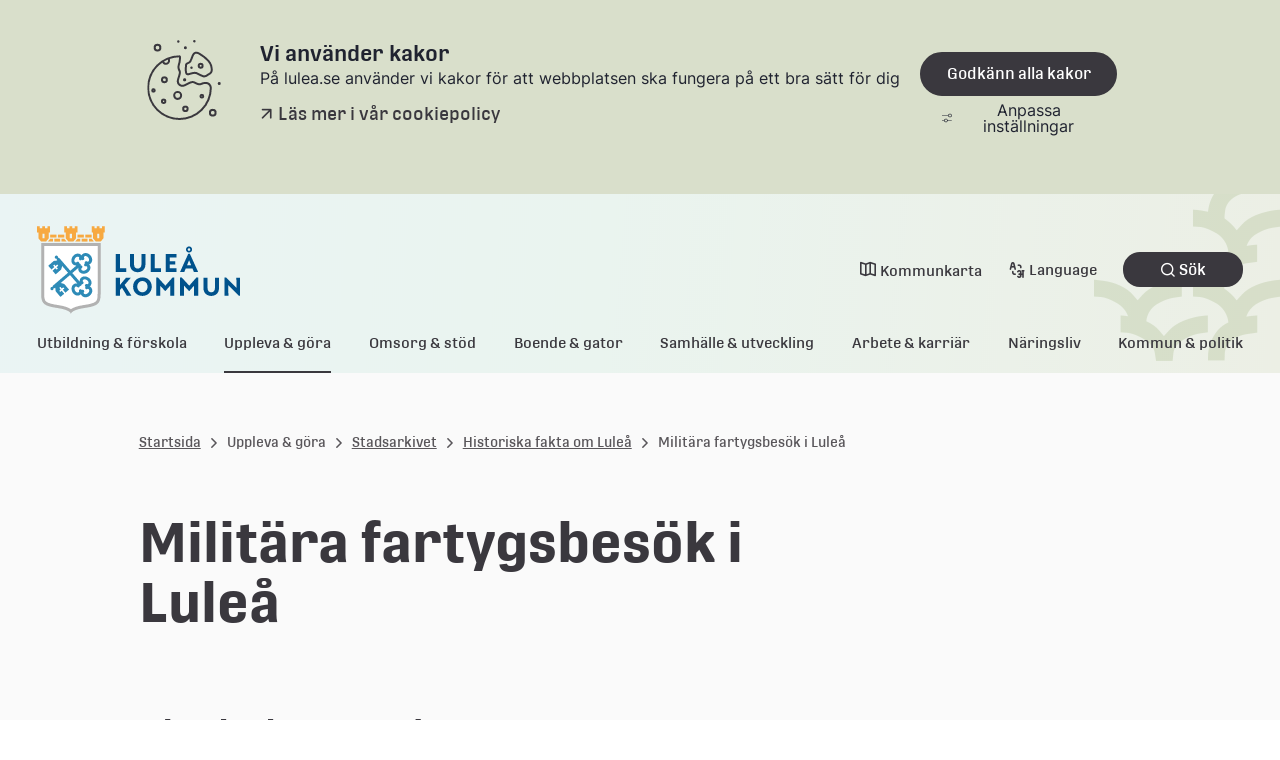

--- FILE ---
content_type: text/html;charset=UTF-8
request_url: https://www.lulea.se/uppleva--gora/stadsarkivet/historiska-fakta-om-lulea/militara-fartygsbesok-i-lulea.html
body_size: 10701
content:
<!DOCTYPE html>
<html lang="sv" class="sv-no-js sv-template-innehallssida">
<head>
   <meta charset="UTF-8">
   <script nonce="f1a55270-f450-11f0-8c3b-0b68013e8e90">(function(c){c.add('sv-js');c.remove('sv-no-js');})(document.documentElement.classList)</script>
   <title>Militära fartygsbesök i Luleå - Luleå kommun</title>
   <link rel="preload" href="/sitevision/system-resource/38eae4384e28d3743277ce0df62a12ba93f042934f834aa2c30a0af95dd59e2d/js/jquery.js" as="script">
   <link rel="preload" href="/sitevision/system-resource/38eae4384e28d3743277ce0df62a12ba93f042934f834aa2c30a0af95dd59e2d/envision/envision.js" as="script">
   <link rel="preload" href="/sitevision/system-resource/38eae4384e28d3743277ce0df62a12ba93f042934f834aa2c30a0af95dd59e2d/js/utils.js" as="script">
   <link rel="preload" href="/sitevision/system-resource/38eae4384e28d3743277ce0df62a12ba93f042934f834aa2c30a0af95dd59e2d/js/portlets.js" as="script">
               <meta name="keywords" content="">
                     <meta name="referrer" content="no-referrer">
         <meta name="viewport" content="width=device-width, initial-scale=1, minimum-scale=1, shrink-to-fit=no">
   <meta name="dcterms.identifier" content="https://www.lulea.se">
   <meta name="dcterms.language" content="sv">
   <meta name="dcterms.format" content="text/html">
   <meta name="dcterms.type" content="text">
   <link rel="canonical" href="/uppleva--gora/stadsarkivet/historiska-fakta-om-lulea/militara-fartygsbesok-i-lulea.html">
   <link rel="stylesheet" type="text/css" href="/2.2b7bdc7f183d5df682e5b68e/1768492723603/sitevision-responsive-grids.css?gridConfigs=651.5c423106183ec4269e136596_FLUID_GRID&pushPull=true">
   <link rel="stylesheet" type="text/css" href="/2.2b7bdc7f183d5df682e5b68e/1768492794739/sitevision-spacing.css">
   
      <link rel="stylesheet" type="text/css" href="/2.2b7bdc7f183d5df682e5b68e/auto/1768574205173/SiteVision.css">
      <link rel="stylesheet" type="text/css" href="/2.2b7bdc7f183d5df682e5b68e/0/3591/print/SiteVision.css">
   <link rel="stylesheet" type="text/css" href="/sitevision/system-resource/38eae4384e28d3743277ce0df62a12ba93f042934f834aa2c30a0af95dd59e2d/css/portlets.css">
   <link rel="stylesheet" type="text/css" href="/sitevision/system-resource/38eae4384e28d3743277ce0df62a12ba93f042934f834aa2c30a0af95dd59e2d/envision/envision.css">

      <link rel="stylesheet" type="text/css" href="/2.2b7bdc7f183d5df682e5b68e/91.2b7bdc7f183d5df682e6399/1768492821080/0/sv-template-asset.css">
         <link rel="stylesheet" type="text/css" href="/webapp-resource/4.2b7bdc7f183d5df682e58f6/360.6d41d463192b5435750175e1/1731482859585/webapp-assets.css">
      <link rel="stylesheet" type="text/css" href="/webapp-resource/4.2b7bdc7f183d5df682e58f6/360.6ebc7e4019b9e2c5ff81d7d/1768238331504/webapp-assets.css">
      <link rel="stylesheet" type="text/css" href="/webapp-resource/4.2b7bdc7f183d5df682e58f6/360.3304130f19961cb868e11e/1758298738453/webapp-assets.css">
      <script nonce="f1a55270-f450-11f0-8c3b-0b68013e8e90">!function(t,e){t=t||"docReady",e=e||window;var n=[],o=!1,c=!1;function d(){if(!o){o=!0;for(var t=0;t<n.length;t++)try{n[t].fn.call(window,n[t].ctx)}catch(t){console&&console.error(t)}n=[]}}function a(){"complete"===document.readyState&&d()}e[t]=function(t,e){if("function"!=typeof t)throw new TypeError("callback for docReady(fn) must be a function");o?setTimeout(function(){t(e)},1):(n.push({fn:t,ctx:e}),"complete"===document.readyState?setTimeout(d,1):c||(document.addEventListener?(document.addEventListener("DOMContentLoaded",d,!1),window.addEventListener("load",d,!1)):(document.attachEvent("onreadystatechange",a),window.attachEvent("onload",d)),c=!0))}}("svDocReady",window);</script>
      <script src="/sitevision/system-resource/38eae4384e28d3743277ce0df62a12ba93f042934f834aa2c30a0af95dd59e2d/js/jquery.js"></script>
      <script src="/2.2b7bdc7f183d5df682e5b68e/91.2b7bdc7f183d5df682e6399/1768492821137/HEAD/0/sv-template-asset.js"></script>
   
    <meta property="og:title" content="Militära fartygsbesök i Luleå">

<meta property="og:description" content="Luleå kommun">

    <meta property="og:type" content="website">

    <meta property="og:url" content="https://www.lulea.se/uppleva--gora/stadsarkivet/historiska-fakta-om-lulea/militara-fartygsbesok-i-lulea.html">
    <meta property="og:site_name" content="Luleå kommun">


    <meta property="og:image" content="https://www.lulea.se/images/18.7e9fdec617f9812fc6c46e5/1648048130899/LK_logo_marke_ljusbla_RGB.png">
    <meta property="og:image:width" content="1200">
    
   <link rel="alternate" type="application/rss+xml" title="Vårt Luleå RSS" href="https://vartlulea.se/4.507f45bf161703c67d92f7aa/12.507f45bf161703c67d92f87a.portlet?state=rss&sv.contenttype=text/xml;charset=UTF-8" />


   <script nonce="f1a55270-f450-11f0-8c3b-0b68013e8e90">
      window.sv = window.sv || {};
      sv.UNSAFE_MAY_CHANGE_AT_ANY_GIVEN_TIME_webAppExternals = {};
      sv.PageContext = {
      pageId: '4.2b7bdc7f183d5df682e58f6',
      siteId: '2.2b7bdc7f183d5df682e5b68e',
      userIdentityId: '',
      userIdentityReadTimeout: 0,
      userLocale: 'sv_SE',
      dev: false,
      csrfToken: '',
      html5: true,
      useServerSideEvents: false,
      nodeIsReadOnly: false
      };
   </script>
      <script nonce="f1a55270-f450-11f0-8c3b-0b68013e8e90">!function(){"use strict";var t,n={},e={},i={};function r(t){return n[t]=n[t]||{instances:[],modules:{},bundle:{}},n[t]}document.querySelector("html").classList.add("js");var s={registerBootstrapData:function(t,n,i,r,s){var a,o=e[t];o||(o=e[t]={}),(a=o[i])||(a=o[i]={}),a[n]={subComponents:r,options:s}},registerInitialState:function(t,n){i[t]=n},registerApp:function(n){var e=n.applicationId,i=r(e);if(t){var s={};s[e]=i,s[e].instances=[n],t.start(s)}else i.instances.push(n)},registerModule:function(t){r(t.applicationId).modules[t.path]=t},registerBundle:function(t){r(t.applicationId).bundle=t.bundle},getRegistry:function(){return n},setAppStarter:function(n){t=n},getBootstrapData:function(t){return e[t]},getInitialState:function(t){return i[t]}};window.AppRegistry=s}();</script>
   
        <meta name="rek:pubdate" content="2022-08-19T08:49:08.000Z">
        <meta name="rek:moddate" content="2022-06-15T15:02:03.000Z">
        
   
            <script nonce="f1a55270-f450-11f0-8c3b-0b68013e8e90">
                window.__rekai = window.__rekai || {};
                window.__rekai.nonce = 'f1a55270-f450-11f0-8c3b-0b68013e8e90';
                window.__rekai.appdata = {
                    uuid: 'e3f67197',
                    
                    initSvAutoComplete: true,
                    svAutoCompleteToTarget: false,
                    svAutoCompleteQna: false,
                    svAutoCompleteShowAllBtn: false,
                    isDevEnvironment: false,
                    consent: {
                        hasRekaiConsent: false,
                        hasAcceptedRekaiConsent: false,
                        hasPendingUserConsents: true
                    }
                };
            </script>
            
   <script src="https://static.rekai.se/e3f67197.js" defer></script>
   <script src="https://static.rekai.se/files/sv-autocomplete.min.js" defer></script>
   <script>var cookieImage = '/images/18.6f52018a183f54da65f7641/1666767871293/Cookie-desktop.svg'</script>
   <link rel='icon' href='/images/18.2b7bdc7f183d5df682e5791/1647941179771/favicon.ico'>
</head>
<body class=" sv-responsive  env-m-around--0">
<div  id="svid10_5c423106183ec4269e137c9a" class="sv-layout c28558"><div class="sv-custom-module sv-pre-render sv-skip-spacer sv-template-portlet
 c28553"  id="svid12_6f52018a183f54da65f5739f"><div id="Prerender"><!-- Pre render --></div><div data-cid="0df916cc-341c-b2c7-aad3-ff6695caead9"></div><script nonce="f1a55270-f450-11f0-8c3b-0b68013e8e90">AppRegistry.registerBootstrapData('12.6f52018a183f54da65f5739f','0df916cc-341c-b2c7-aad3-ff6695caead9','main',[],undefined);</script><script nonce="f1a55270-f450-11f0-8c3b-0b68013e8e90">AppRegistry.registerInitialState('12.6f52018a183f54da65f5739f',{"message":"WEBAPP CREATED BY SVHIQ","route":"/"});</script>
<script nonce="f1a55270-f450-11f0-8c3b-0b68013e8e90">AppRegistry.registerApp({applicationId:'pre-render|0.1.0',htmlElementId:'svid12_6f52018a183f54da65f5739f',route:'/',portletId:'12.6f52018a183f54da65f5739f',locale:'sv-SE',defaultLocale:'en',webAppId:'pre-render',webAppVersion:'0.1.0',webAppAopId:'360.474d22b718f71d96f368ef7',webAppImportTime:'1716449477972',requiredLibs:{},childComponentStateExtractionStrategy:'BY_ID'});</script></div>
<div id="svid94_5c423106183ec4269e137ed1"><div class="sv-image-portlet sv-portlet hiq-css-rule-show-in-print sv-skip-spacer sv-template-portlet
" id="svid12_2351c97b185de0f7a8e1f1"><div id="Logotypluleakommun"><!-- Logotyp-luleakommun --></div><img alt="" loading="lazy" class="sv-noborder c28555"  width="177" height="80" srcset="/images/18.2b7bdc7f183d5df682e7024/1647937613340/x160p/LK_logo_2rad_RGB_80px.png 160w, /images/18.2b7bdc7f183d5df682e7024/1647937613340/LK_logo_2rad_RGB_80px.png 177w" sizes="100vw" src="/images/18.2b7bdc7f183d5df682e7024/1647937613340/LK_logo_2rad_RGB_80px.png"></div>
<div class="sv-custom-module sv-important-message-banner sv-template-portlet
" id="svid12_6f52018a183f54da65f1c065"><div id="Viktigtmeddelandebanner"><!-- Viktigt meddelande-banner --></div><div data-cid="05d9de06-fb12-24b1-52f4-9c69480211ec"><div id="app12_6f52018a183f54da65f1c065">
	<!-- Up the quality of your app by server render placeholders to later seamlessly be replaced by the VUE instance! -->
</div>


<!--SCRIPT_TAG_TO_JS_FILE--><script src="/webapp-files/4.2b7bdc7f183d5df682e58f6/360.6f52018a183f54da65f1c04a/1674459196664/vue/app.1e26f492.js"></script>

</div><script nonce="f1a55270-f450-11f0-8c3b-0b68013e8e90">AppRegistry.registerBootstrapData('12.6f52018a183f54da65f1c065','05d9de06-fb12-24b1-52f4-9c69480211ec','main',[],undefined);</script><script nonce="f1a55270-f450-11f0-8c3b-0b68013e8e90">AppRegistry.registerInitialState('12.6f52018a183f54da65f1c065',{"messages":[],"route":"/"});</script>
<script nonce="f1a55270-f450-11f0-8c3b-0b68013e8e90">AppRegistry.registerApp({applicationId:'important-message-banner|0.0.1',htmlElementId:'svid12_6f52018a183f54da65f1c065',route:'/',portletId:'12.6f52018a183f54da65f1c065',locale:'sv-SE',defaultLocale:'en',webAppId:'important-message-banner',webAppVersion:'0.0.1',webAppAopId:'360.6f52018a183f54da65f1c04a',webAppImportTime:'1674459196664',requiredLibs:{},childComponentStateExtractionStrategy:'BY_ID'});</script></div>
<header class="sv-vertical sv-layout hiq-css-rule-header sv-template-layout" id="svid10_5c423106183ec4269e137e91"><div class="sv-script-portlet sv-portlet sv-skip-spacer sv-template-portlet
" id="svid12_6f52018a183f54da65f90a1"><div id="Tillinnehallet"><!-- Till innehållet --></div><div class="hiq-skip-to-content">
    <div class="hiq-skip-to-content-box">
        <a class="hiq-skip-to-content-link" href="#" tabindex="0" >
        Gå till innehållet
        </a>
    </div>
</div>

<script>
	svDocReady(function() {
        let mainContent = document.getElementsByTagName('main')[0];
        let skipToContentLink = document.getElementsByClassName('hiq-skip-to-content-link')[0];
        if(mainContent){
            skipToContentLink.href="#"+mainContent.id;
        }
    });
</script></div>
<div class="sv-custom-module sv-marketplace-sitevision-cookie-consent sv-template-portlet
" id="svid12_5c423106183ec4269e137e8e"><div id="Cookiebanner"><!-- Cookie-banner --></div><div data-cid="12.5c423106183ec4269e137e8e"></div><script nonce="f1a55270-f450-11f0-8c3b-0b68013e8e90" >AppRegistry.registerBootstrapData('12.5c423106183ec4269e137e8e','12.5c423106183ec4269e137e8e','AGNOSTIC_RENDERER');</script><script nonce="f1a55270-f450-11f0-8c3b-0b68013e8e90">AppRegistry.registerInitialState('12.5c423106183ec4269e137e8e',{"settings":{"displayType":"bannerTop","message":"På lulea.se använder vi kakor för att webbplatsen ska fungera på ett bra sätt för dig","settingsSubTitle":"","cookiePolicyUri":"/om-webbplatsen/personuppgifter-cookies-och-tillganglighet.html","title":"Vi använder kakor","cookiePolicyLinkText":"Läs mer i vår cookiepolicy","usePolicyPage":true,"manageButtonText":"Hantera cookies","buttonType":"acceptAll","openLinkInNewTab":false,"usePiwikPro":false},"categories":[{"id":"necessary","title":"Nödvändiga cookies","description":"Gör att våra tjänster är säkra och fungerar som de ska. Därför går de inte att inaktivera.","hasConsent":true},{"id":"analytics","title":"Analytiska cookies","description":"Ger oss information om hur vår webbplats används som gör att vi kan underhålla, driva och förbättra användarupplevelsen.","hasConsent":false,"cookies":["sv-internal-sv-web-analytics"]}],"displayOptions":{"consentOpen":true,"settingsOpen":false},"baseHeadingLevel":1,"customButtonTexts":{"acceptAllCookies":"","acceptNecessaryCookies":"","settings":"","saveAndAccept":""},"useCustomButtonTexts":false});</script>
<script nonce="f1a55270-f450-11f0-8c3b-0b68013e8e90">AppRegistry.registerApp({applicationId:'marketplace.sitevision.cookie-consent|1.11.8',htmlElementId:'svid12_5c423106183ec4269e137e8e',route:'/',portletId:'12.5c423106183ec4269e137e8e',locale:'sv-SE',defaultLocale:'en',webAppId:'marketplace.sitevision.cookie-consent',webAppVersion:'1.11.8',webAppAopId:'360.6ebc7e4019b9e2c5ff81d7d',webAppImportTime:'1768238331504',requiredLibs:{"react":"18.3.1"},childComponentStateExtractionStrategy:'BY_ID'});</script></div>
<div class="sv-custom-module sv-header sv-template-portlet
" id="svid12_6f52018a183f54da65f9188"><div id="Sidhuvud"><!-- Sidhuvud --></div><div data-cid="9f21b7fa-4b99-61b2-de65-82cf2146cf63"><div id="app12_6f52018a183f54da65f9188">
	<!-- Up the quality of your app by server render placeholders to later seamlessly be replaced by the VUE instance! -->
</div>


















<!--SCRIPT_TAG_TO_JS_FILE--><script src="/webapp-files/4.2b7bdc7f183d5df682e58f6/360.6791549b186ff82a3f6763/1716367979863/vue/app.bb8576ed.js"></script>
</div><script nonce="f1a55270-f450-11f0-8c3b-0b68013e8e90">AppRegistry.registerBootstrapData('12.6f52018a183f54da65f9188','9f21b7fa-4b99-61b2-de65-82cf2146cf63','main',[],undefined);</script><script nonce="f1a55270-f450-11f0-8c3b-0b68013e8e90">AppRegistry.registerInitialState('12.6f52018a183f54da65f9188',{"isEditMode":false,"menu":[{"isExpanded":false,"isCurrent":false,"isFolder":true,"level":1,"children":[],"hasChildren":true,"name":"Utbildning & förskola","id":"19.6f52018a183f54da65f41988","uri":"/utbildningforskola.19.6f52018a183f54da65f41988.html","openInMenu":false},{"isExpanded":false,"isCurrent":false,"isFolder":true,"level":1,"children":[{"isExpanded":false,"isCurrent":false,"isFolder":false,"level":2,"children":[],"hasChildren":true,"name":"Arrangera evenemang","id":"4.7e565568195849a17e8ea38","uri":"/uppleva--gora/arrangera-evenemang.html"},{"isExpanded":false,"isCurrent":false,"isFolder":false,"level":2,"children":[],"hasChildren":false,"name":"Bibliotek","id":"4.2b7bdc7f183d5df682e6bc1","uri":"/uppleva--gora/bibliotek.html"},{"isExpanded":false,"isCurrent":false,"isFolder":false,"level":2,"children":[],"hasChildren":true,"name":"Evenemang","id":"4.2b7bdc7f183d5df682e6d6e","uri":"/uppleva--gora/evenemang.html"},{"isExpanded":false,"isCurrent":false,"isFolder":false,"level":2,"children":[],"hasChildren":true,"name":"Friluftsliv och natur","id":"4.2b7bdc7f183d5df682e656a","uri":"/uppleva--gora/friluftsliv-och-natur.html"},{"isExpanded":false,"isCurrent":false,"isFolder":false,"level":2,"children":[],"hasChildren":true,"name":"Föreningar och organisationer","id":"4.2b7bdc7f183d5df682e6ce1","uri":"/uppleva--gora/foreningar-och-organisationer.html"},{"isExpanded":false,"isCurrent":false,"isFolder":false,"level":2,"children":[],"hasChildren":true,"name":"Idrott och motion","id":"4.2b7bdc7f183d5df682e7655","uri":"/uppleva--gora/idrott-och-motion.html"},{"isExpanded":false,"isCurrent":false,"isFolder":false,"level":2,"children":[],"hasChildren":true,"name":"Kultur","id":"4.2b7bdc7f183d5df682e77d8","uri":"/uppleva--gora/kultur.html"},{"isExpanded":false,"isCurrent":false,"isFolder":false,"level":2,"children":[],"hasChildren":true,"name":"Luleå skärgård","id":"4.2b7bdc7f183d5df682e7721","uri":"/uppleva--gora/lulea-skargard.html"},{"isExpanded":false,"isCurrent":false,"isFolder":false,"level":2,"children":[],"hasChildren":true,"name":"Luleå turistcenter","id":"4.2b7bdc7f183d5df682e77b2","uri":"/uppleva--gora/lulea-turistcenter.html"},{"isExpanded":false,"isCurrent":false,"isFolder":false,"level":2,"children":[],"hasChildren":true,"name":"Parker och lekplatser","id":"4.2b7bdc7f183d5df682e738d","uri":"/uppleva--gora/parker-och-lekplatser.html"},{"isExpanded":true,"isCurrent":false,"isFolder":false,"level":2,"children":[{"isExpanded":false,"isCurrent":false,"isFolder":false,"level":3,"children":[],"hasChildren":false,"name":"Vårt arkivmaterial","id":"4.2b7bdc7f183d5df682e4c30","uri":"/uppleva--gora/stadsarkivet/vart-arkivmaterial.html"},{"isExpanded":false,"isCurrent":false,"isFolder":false,"level":3,"children":[],"hasChildren":false,"name":"Stadsarkivets bildsamlingar","id":"4.2b7bdc7f183d5df682e4bfc","uri":"/uppleva--gora/stadsarkivet/stadsarkivets-bildsamlingar.html"},{"isExpanded":false,"isCurrent":false,"isFolder":false,"level":3,"children":[],"hasChildren":false,"name":"Försäljning","id":"4.2b7bdc7f183d5df682e6be3","uri":"/uppleva--gora/stadsarkivet/forsaljning.html"},{"isExpanded":false,"isCurrent":false,"isFolder":false,"level":3,"children":[],"hasChildren":false,"name":"Historiska fakta om Luleå","id":"4.2b7bdc7f183d5df682e5939","uri":"/uppleva--gora/stadsarkivet/historiska-fakta-om-lulea.html"},{"isExpanded":false,"isCurrent":false,"isFolder":false,"level":3,"children":[],"hasChildren":true,"name":"Bilderna berättar","id":"4.2b7bdc7f183d5df682e7012","uri":"/uppleva--gora/stadsarkivet/bilderna-berattar.html"}],"hasChildren":true,"name":"Stadsarkivet","id":"4.2b7bdc7f183d5df682e4d78","uri":"/uppleva--gora/stadsarkivet.html"},{"isExpanded":false,"isCurrent":false,"isFolder":false,"level":2,"children":[],"hasChildren":true,"name":"Ung i Luleå","id":"4.2b7bdc7f183d5df682e6cd6","uri":"/uppleva--gora/ung-i-lulea.html"},{"isExpanded":false,"isCurrent":false,"isFolder":false,"level":2,"children":[],"hasChildren":false,"name":"Världsarvet Gammelstads kyrkstad och friluftsmuseet Hägnan","id":"4.2b7bdc7f183d5df682e6b36","uri":"/uppleva--gora/varldsarvet-gammelstads-kyrkstad-och-friluftsmuseet-hagnan.html"}],"hasChildren":true,"name":"Uppleva & göra","id":"19.6f52018a183f54da65f4198a","uri":"/upplevagora.19.6f52018a183f54da65f4198a.html","openInMenu":true},{"isExpanded":false,"isCurrent":false,"isFolder":true,"level":1,"children":[],"hasChildren":true,"name":"Omsorg & stöd","id":"19.6f52018a183f54da65f4198c","uri":"/omsorgstod.19.6f52018a183f54da65f4198c.html","openInMenu":false},{"isExpanded":false,"isCurrent":false,"isFolder":true,"level":1,"children":[],"hasChildren":true,"name":"Boende & gator","id":"19.6f52018a183f54da65f4198e","uri":"/boendegator.19.6f52018a183f54da65f4198e.html","openInMenu":false},{"isExpanded":false,"isCurrent":false,"isFolder":true,"level":1,"children":[],"hasChildren":true,"name":"Samhälle & utveckling","id":"19.6f52018a183f54da65f41990","uri":"/samhalleutveckling.19.6f52018a183f54da65f41990.html","openInMenu":false},{"isExpanded":false,"isCurrent":false,"isFolder":true,"level":1,"children":[],"hasChildren":true,"name":"Arbete & karriär","id":"19.6f52018a183f54da65f41992","uri":"/arbetekarriar.19.6f52018a183f54da65f41992.html","openInMenu":false},{"isExpanded":false,"isCurrent":false,"isFolder":true,"level":1,"children":[],"hasChildren":true,"name":"Näringsliv","id":"19.6f52018a183f54da65f419a5","uri":"/naringsliv.19.6f52018a183f54da65f419a5.html","openInMenu":false},{"isExpanded":false,"isCurrent":false,"isFolder":true,"level":1,"children":[],"hasChildren":true,"name":"Kommun & politik","id":"19.6f52018a183f54da65f4197f","uri":"/kommunpolitik.19.6f52018a183f54da65f4197f.html","openInMenu":false}],"mobileMenu":[{"isExpanded":false,"isCurrent":false,"isFolder":true,"level":1,"children":[],"hasChildren":true,"name":"Utbildning & förskola","id":"19.6f52018a183f54da65f41988","uri":"/utbildningforskola.19.6f52018a183f54da65f41988.html"},{"isExpanded":true,"isCurrent":false,"isFolder":true,"level":1,"children":[{"isExpanded":false,"isCurrent":false,"isFolder":false,"level":2,"children":[],"hasChildren":true,"name":"Arrangera evenemang","id":"4.7e565568195849a17e8ea38","uri":"/uppleva--gora/arrangera-evenemang.html"},{"isExpanded":false,"isCurrent":false,"isFolder":false,"level":2,"children":[],"hasChildren":false,"name":"Bibliotek","id":"4.2b7bdc7f183d5df682e6bc1","uri":"/uppleva--gora/bibliotek.html"},{"isExpanded":false,"isCurrent":false,"isFolder":false,"level":2,"children":[],"hasChildren":true,"name":"Evenemang","id":"4.2b7bdc7f183d5df682e6d6e","uri":"/uppleva--gora/evenemang.html"},{"isExpanded":false,"isCurrent":false,"isFolder":false,"level":2,"children":[],"hasChildren":true,"name":"Friluftsliv och natur","id":"4.2b7bdc7f183d5df682e656a","uri":"/uppleva--gora/friluftsliv-och-natur.html"},{"isExpanded":false,"isCurrent":false,"isFolder":false,"level":2,"children":[],"hasChildren":true,"name":"Föreningar och organisationer","id":"4.2b7bdc7f183d5df682e6ce1","uri":"/uppleva--gora/foreningar-och-organisationer.html"},{"isExpanded":false,"isCurrent":false,"isFolder":false,"level":2,"children":[],"hasChildren":true,"name":"Idrott och motion","id":"4.2b7bdc7f183d5df682e7655","uri":"/uppleva--gora/idrott-och-motion.html"},{"isExpanded":false,"isCurrent":false,"isFolder":false,"level":2,"children":[],"hasChildren":true,"name":"Kultur","id":"4.2b7bdc7f183d5df682e77d8","uri":"/uppleva--gora/kultur.html"},{"isExpanded":false,"isCurrent":false,"isFolder":false,"level":2,"children":[],"hasChildren":true,"name":"Luleå skärgård","id":"4.2b7bdc7f183d5df682e7721","uri":"/uppleva--gora/lulea-skargard.html"},{"isExpanded":false,"isCurrent":false,"isFolder":false,"level":2,"children":[],"hasChildren":true,"name":"Luleå turistcenter","id":"4.2b7bdc7f183d5df682e77b2","uri":"/uppleva--gora/lulea-turistcenter.html"},{"isExpanded":false,"isCurrent":false,"isFolder":false,"level":2,"children":[],"hasChildren":true,"name":"Parker och lekplatser","id":"4.2b7bdc7f183d5df682e738d","uri":"/uppleva--gora/parker-och-lekplatser.html"},{"isExpanded":true,"isCurrent":false,"isFolder":false,"level":2,"children":[{"isExpanded":false,"isCurrent":false,"isFolder":false,"level":3,"children":[],"hasChildren":false,"name":"Vårt arkivmaterial","id":"4.2b7bdc7f183d5df682e4c30","uri":"/uppleva--gora/stadsarkivet/vart-arkivmaterial.html"},{"isExpanded":false,"isCurrent":false,"isFolder":false,"level":3,"children":[],"hasChildren":false,"name":"Stadsarkivets bildsamlingar","id":"4.2b7bdc7f183d5df682e4bfc","uri":"/uppleva--gora/stadsarkivet/stadsarkivets-bildsamlingar.html"},{"isExpanded":false,"isCurrent":false,"isFolder":false,"level":3,"children":[],"hasChildren":false,"name":"Försäljning","id":"4.2b7bdc7f183d5df682e6be3","uri":"/uppleva--gora/stadsarkivet/forsaljning.html"},{"isExpanded":false,"isCurrent":false,"isFolder":false,"level":3,"children":[],"hasChildren":false,"name":"Historiska fakta om Luleå","id":"4.2b7bdc7f183d5df682e5939","uri":"/uppleva--gora/stadsarkivet/historiska-fakta-om-lulea.html"},{"isExpanded":false,"isCurrent":false,"isFolder":false,"level":3,"children":[],"hasChildren":true,"name":"Bilderna berättar","id":"4.2b7bdc7f183d5df682e7012","uri":"/uppleva--gora/stadsarkivet/bilderna-berattar.html"}],"hasChildren":true,"name":"Stadsarkivet","id":"4.2b7bdc7f183d5df682e4d78","uri":"/uppleva--gora/stadsarkivet.html"},{"isExpanded":false,"isCurrent":false,"isFolder":false,"level":2,"children":[],"hasChildren":true,"name":"Ung i Luleå","id":"4.2b7bdc7f183d5df682e6cd6","uri":"/uppleva--gora/ung-i-lulea.html"},{"isExpanded":false,"isCurrent":false,"isFolder":false,"level":2,"children":[],"hasChildren":false,"name":"Världsarvet Gammelstads kyrkstad och friluftsmuseet Hägnan","id":"4.2b7bdc7f183d5df682e6b36","uri":"/uppleva--gora/varldsarvet-gammelstads-kyrkstad-och-friluftsmuseet-hagnan.html"}],"hasChildren":true,"name":"Uppleva & göra","id":"19.6f52018a183f54da65f4198a","uri":"/upplevagora.19.6f52018a183f54da65f4198a.html"},{"isExpanded":false,"isCurrent":false,"isFolder":true,"level":1,"children":[],"hasChildren":true,"name":"Omsorg & stöd","id":"19.6f52018a183f54da65f4198c","uri":"/omsorgstod.19.6f52018a183f54da65f4198c.html"},{"isExpanded":false,"isCurrent":false,"isFolder":true,"level":1,"children":[],"hasChildren":true,"name":"Boende & gator","id":"19.6f52018a183f54da65f4198e","uri":"/boendegator.19.6f52018a183f54da65f4198e.html"},{"isExpanded":false,"isCurrent":false,"isFolder":true,"level":1,"children":[],"hasChildren":true,"name":"Samhälle & utveckling","id":"19.6f52018a183f54da65f41990","uri":"/samhalleutveckling.19.6f52018a183f54da65f41990.html"},{"isExpanded":false,"isCurrent":false,"isFolder":true,"level":1,"children":[],"hasChildren":true,"name":"Arbete & karriär","id":"19.6f52018a183f54da65f41992","uri":"/arbetekarriar.19.6f52018a183f54da65f41992.html"},{"isExpanded":false,"isCurrent":false,"isFolder":true,"level":1,"children":[],"hasChildren":true,"name":"Näringsliv","id":"19.6f52018a183f54da65f419a5","uri":"/naringsliv.19.6f52018a183f54da65f419a5.html"},{"isExpanded":false,"isCurrent":false,"isFolder":true,"level":1,"children":[],"hasChildren":true,"name":"Kommun & politik","id":"19.6f52018a183f54da65f4197f","uri":"/kommunpolitik.19.6f52018a183f54da65f4197f.html"}],"topLinks":{"municipalityMap":"http://kartor.lulea.se/kommunkarta","languages":[{"name":"English","uri":"/language/english-engelska.html"},{"name":"Suomeksi","uri":"/language/suomeksi-finska.html"},{"name":"Meänkielelä","uri":"/language/meankielela-meankieli.html"},{"name":"Davvisámegiella","uri":"/language/davvisamegiella-nordsamiska.html"},{"name":"All languages","uri":"/language/all-languages.html"}]},"logo":{"uri":"/images/18.6f52018a183f54da65f5900c/1671553785593/LK_logo_2rad_Mobil.svg","altText":"Luleå kommun"},"currentPageId":"4.2b7bdc7f183d5df682e58f6","startPage":{"uri":"/","isStartPage":false},"endpoints":{"getChildren":"/appresource/4.2b7bdc7f183d5df682e58f6/12.6f52018a183f54da65f9188/children","getMenu":"/appresource/4.2b7bdc7f183d5df682e58f6/12.6f52018a183f54da65f9188/menu","searchPageUri":"/om-webbplatsen/sok.html"},"route":"/"});</script>
<script nonce="f1a55270-f450-11f0-8c3b-0b68013e8e90">AppRegistry.registerApp({applicationId:'header|0.0.2',htmlElementId:'svid12_6f52018a183f54da65f9188',route:'/',portletId:'12.6f52018a183f54da65f9188',locale:'sv-SE',defaultLocale:'en',webAppId:'header',webAppVersion:'0.0.2',webAppAopId:'360.6791549b186ff82a3f6763',webAppImportTime:'1716367979863',requiredLibs:{},childComponentStateExtractionStrategy:'BY_ID'});</script></div>
</header>
<div class="sv-vertical sv-layout sv-template-layout" id="svid10_6f52018a183f54da65fff0"><div id="svid94_6f52018a183f54da65f3faa1"><div class="sv-vertical sv-layout sv-skip-spacer sv-template-layout" id="svid10_6f52018a183f54da65f3fac0"><div class="sv-fluid-grid hiq-grid sv-layout sv-skip-spacer sv-template-layout" id="svid10_6f52018a183f54da65f3fab3"><div class="sv-row sv-layout sv-skip-spacer sv-template-layout" id="svid10_6f52018a183f54da65f3e236"><div class="sv-layout sv-push-1 sv-skip-spacer sv-column-11 sv-template-layout" id="svid10_6f52018a183f54da65f37353"><div class="sv-script-portlet sv-portlet sv-skip-spacer sv-template-portlet
" id="svid12_6f52018a183f54da65f44aad"><div id="Skript"><!-- Skript --></div>     <nav class="hiq-breadcrumbs" aria-label="Länkstig">
        <ul class="hiq-breadcrumbs__list">
                        <li class="hiq-breadcrumbs__item">
                                                            <a href="/" class="hiq-breadcrumbs__item-sitepage">Startsida</a>
                                                </li>
                        <li class="hiq-breadcrumbs__item">
                                    <span class="hiq-breadcrumbs__item-divider" aria-hidden="true"></span>
                    <span class="hiq-breadcrumbs__item-nositepage hiq-breadcrumbs__item-nositepage--span">Uppleva & göra</span>
                            </li>
                        <li class="hiq-breadcrumbs__item">
                                                            <span class="hiq-breadcrumbs__item-divider" aria-hidden="true"></span>
                        <a href="/uppleva--gora/stadsarkivet.html" class="hiq-breadcrumbs__item-nositepage">Stadsarkivet</a>
                                                </li>
                        <li class="hiq-breadcrumbs__item">
                                                            <span class="hiq-breadcrumbs__item-divider" aria-hidden="true"></span>
                        <a href="/uppleva--gora/stadsarkivet/historiska-fakta-om-lulea.html" class="hiq-breadcrumbs__item-nositepage">Historiska fakta om Luleå</a>
                                                </li>
                        <li class="hiq-breadcrumbs__item">
                                                            <span class="hiq-breadcrumbs__item-divider" aria-hidden="true"></span>
                        <span class="hiq-breadcrumbs__item-nositepage hiq-breadcrumbs__item-nositepage--span">Militära fartygsbesök i Luleå</span>
                                                </li>
                    </ul>
    </nav>
 </div>
</div>
</div>
<div class="sv-row sv-layout sv-template-layout" id="svid10_70acc4a71932eb01fe8d734"><div class="sv-layout sv-push-1 sv-skip-spacer sv-column-11 sv-template-layout" id="svid10_70acc4a71932eb01fe8d735"><div class="sv-custom-module sv-languages sv-skip-spacer sv-template-portlet
" id="svid12_70acc4a71932eb01fe8d736"><div id="Oversattasprak"><!-- Översatta språk --></div>
<script nonce="f1a55270-f450-11f0-8c3b-0b68013e8e90">AppRegistry.registerApp({applicationId:'languages|0.0.1',htmlElementId:'svid12_70acc4a71932eb01fe8d736',route:'/',portletId:'12.70acc4a71932eb01fe8d736',locale:'sv-SE',defaultLocale:'en',webAppId:'languages',webAppVersion:'0.0.1',webAppAopId:'360.6d41d463192b5435750175e1',webAppImportTime:'1731482859585',requiredLibs:{"react":"17.0.2"}});</script></div>
</div>
</div>
</div>
<main class="sv-vertical sv-layout hiq-css-rule-overflow-hidden sv-template-layout" id="svid10_6f52018a183f54da65fa184"><div id="svid94_6f52018a183f54da65f3ffaa"><div class="sv-fluid-grid hiq-grid sv-layout sv-skip-spacer sv-template-layout" id="svid10_6f52018a183f54da65f3ffd5"><div class="sv-row sv-layout sv-skip-spacer sv-template-layout" id="svid10_6f52018a183f54da65f3ffd6"><div class="sv-layout sv-push-1 sv-skip-spacer sv-column-11 sv-template-layout" id="svid10_6f52018a183f54da65f3ffd7"><div class="sv-row sv-layout sv-skip-spacer sv-template-layout" id="svid10_6f52018a183f54da65f3ffdb"><div class="sv-layout sv-skip-spacer sv-column-8 sv-template-layout" id="svid10_6f52018a183f54da65f40eda"><div id="svid94_2b7bdc7f183d5df682ea2d3" class="pagecontent sv-layout"><div id="Mittenspalt"><!-- Mittenspalt --></div><div class="sv-text-portlet sv-use-margins sv-skip-spacer" id="svid12_2b7bdc7f183d5df682e39a74"><div id="Rubrik"><!-- Rubrik --></div><div class="sv-text-portlet-content"><h1 class="hiq-h1" id="h-MilitarafartygsbesokiLulea">Militära fartygsbesök i Luleå</h1></div></div>
<div class="sv-text-portlet sv-use-margins" id="svid12_2b7bdc7f183d5df682e39a73"><div id="Innehall"><!-- Innehåll --></div><div class="sv-text-portlet-content"><h2 class="hiq-h2" id="h-Tjuvholmssundet">Tjuvholmssundet</h2><p class="hiq-p">Tjuvholmssundet var stadens huvudsakliga farled för fartyg. Redan 1773 fattades det första beslutet att fördjupa sundet. Under tidens gång skulle det bli många sådana beslut. Muddringarna var tidsödande och skedde med handkraft. År 1889 arbetade två ångdrivna mudderverk i sundet. Sedermera köpte staden ett eget mudderverk och anställde dykare.</p></div></div>
<div class="sv-text-portlet sv-use-margins" id="svid12_2b7bdc7f183d5df682e39a71"><div id="Text"><!-- Text --></div><div class="sv-text-portlet-content"><p class="hiq-p">Eftersom fartyg inte kunde mötas i sundet restes en signalmast år 1900 tio år senare ordnades röda signalljus som 1941 ersattes med en enda fackverkskonstruktion. Fartygen meddelade sin ankomst med siren eller ångvissla. För att sköta trafiken i sundet anställdes signalvakter som arbetade dygnet runt.</p><h2 class="hiq-h2" id="h-Vaktstugan">Vaktstugan</h2><p class="hiq-p">Mellan åren 1907-1969 förde Luleå stad journaler över alla fartyg som passerade Tjuvholmssundet. I sundet fanns en stuga för signalvakten. Fram till 1922 upprätthöll <br>f d sjökapten Birger Gotthard Sätterlund (1852-1937) tjänsten som signalvakt.</p></div></div>
<div class="sv-text-portlet sv-use-margins" id="svid12_2b7bdc7f183d5df682e39a70"><div id="Text1"><!-- Text 1 --></div><div class="sv-text-portlet-content"><p class="hiq-p">Stadsarkivet har ur signalstationens journaler excerperat militära fartygsbesök under första och andra världskriget. Det rör sig i huvudsak om Svenska flottans besök i Luleå.<strong><br></strong><a href="/download/18.2b7bdc7f183d5df682e6b292/1360767111557/militarafartygsbesok1914-18.pdf" rel="external">Militära fartygsbesök 1914-1918<svg class="env-link-icon" aria-hidden="true"><use href="/sitevision/link-icons.svg#link-tab"></use></svg><span class="env-assistive-text"> pdf, 16.9 kB, öppnas i nytt fönster.</span></a><br><a href="/download/18.2b7bdc7f183d5df682e6b28b/1360767111822/militarafartygsbesok1939-45.pdf" rel="external">Militära fartygsbesök 1939-1945<svg class="env-link-icon" aria-hidden="true"><use href="/sitevision/link-icons.svg#link-tab"></use></svg><span class="env-assistive-text"> pdf, 16.2 kB, öppnas i nytt fönster.</span></a></p></div></div>
</div></div>
<div class="sv-layout hiq-css-rule-right-column-title hiq-css-rule-right-column-distance sv-column-3 sv-template-layout" id="svid10_6f52018a183f54da65f40ecc"><div id="svid94_2b7bdc7f183d5df682ea2bd" class="pagecontent sv-layout"><div id="Hogerspalt"><!-- Högerspalt --></div></div></div>
</div>
<div class="sv-row sv-layout sv-template-layout" id="svid10_6f52018a183f54da65f3ffd9"><div class="sv-script-portlet sv-portlet sv-skip-spacer sv-template-portlet
" id="svid12_6f52018a183f54da65f3ffda"><div id="Sidanuppdateradesdelaskrivut"><!-- Sidan uppdaterades / dela / skriv ut --></div><div class="hiq-page-information">
    <p class="hiq-page-information__date">Sidan uppdaterades den 19 augusti 2022</p>
    <div class="hiq-page-information__share-icon">
        <button
            class="hiq-page-information__share-button"
            data-toggle="share_container"
            aria-controls="share_container">
            Dela sidan
        </button>
        <ul id="share_container" class="hiq-page-information__share-container">
            <li class="hiq-page-information__share-list">
                                    <a href="http://www.facebook.com/sharer.php?u=https://www.lulea.se/uppleva--gora/stadsarkivet/historiska-fakta-om-lulea/militara-fartygsbesok-i-lulea.html" class="hiq-page-information__share-list-item facebook" title="Dela på Facebook"></a>
                                                    <a href="https://www.linkedin.com/shareArticle?mini=true&url=https://www.lulea.se/uppleva--gora/stadsarkivet/historiska-fakta-om-lulea/militara-fartygsbesok-i-lulea.html" class="hiq-page-information__share-list-item linkedin" title="Dela på LinkedIn"></a>
                                                    <a href="mailto:?subject=Tips%20fr%C3%A5n%20Lule%C3%A5%20kommuns%20webbplats&amp;body=Kika%20in%20l%C3%A4nken%20h%C3%A4r:%20http://www.lulea.se" class="hiq-page-information__share-list-item mail" title="Dela på mail"></a>
                            </li>
        </ul>
    </div>
    <span class="hiq-page-information__print-icon"></span>
    <button class="hiq-page-information__print">
        Skriv ut
    </button>
</div>

<script>
    (function () {
        const printButton = document.querySelector(".hiq-page-information__print")
        printButton.addEventListener('click', function () {
            window.print()
        })
    })()
</script></div>
</div>
</div>
</div>
</div>
</div></main>
</div>
</div></div>
<footer class="sv-vertical sv-layout sv-template-layout" id="svid10_5c423106183ec4269e137ec4"><div class="sv-script-portlet sv-portlet sv-skip-spacer sv-template-portlet
" id="svid12_6f52018a183f54da65f158"><div id="Footer"><!-- Footer --></div>    <div>
        <div class="sv-vertical sv-layout hiq-css-rule-footer-container sv-skip-spacer c28556"  id="svid10_6f52018a183f54da65f43232"><div class="sv-fluid-grid hiq-grid sv-layout sv-skip-spacer" id="svid10_6f52018a183f54da65f43252"><div class="sv-row sv-layout sv-skip-spacer" id="svid10_6f52018a183f54da65f43253"><div class="sv-layout sv-skip-spacer sv-column-3" id="svid10_6f52018a183f54da65f43254"><div class="sv-text-portlet sv-use-margins hiq-css-rule-footer-title sv-skip-spacer" id="svid12_6f52018a183f54da65f43255"><div id="sidfotkontaktaoss"><!-- sidfot-kontaktaoss --></div><div class="sv-text-portlet-content"><h2 class="hiq-h2-white" id="h-Kontakta">Kontakta</h2></div></div>
<div class="sv-text-portlet sv-use-margins" id="svid12_6f52018a183f54da65f43256"><div id="sidfotadress"><!-- sidfot-adress --></div><div class="sv-text-portlet-content"><p class="hiq-text-footer">Adress:<br>Luleå kommun, 971 85 Luleå</p><p class="hiq-text-footer">Telefonnummer:<br><a href="tel:+46920453000">0920 - 45 30 00</a></p><p class="hiq-text-footer">E-post:<br><a href="mailto:lulea.kommun@lulea.se">Lulea.kommun@lulea.se</a></p></div></div>
<div class="sv-text-portlet sv-use-margins" id="svid12_6f52018a183f54da65f43258"><div id="sidfotgdpr"><!-- sidfot-gdpr --></div><div class="sv-text-portlet-content"><p class="hiq-link-standard-with-icon-white"><a href="/om-webbplatsen/personuppgifter-cookies-och-tillganglighet.html">Personuppgifter och tillgänglighet</a></p></div></div>
</div>
<div class="sv-layout sv-column-3" id="svid10_6f52018a183f54da65f4325a"><div class="sv-text-portlet sv-use-margins hiq-css-rule-footer-title sv-skip-spacer" id="svid12_6f52018a183f54da65f4325b"><div id="sidfothittadirekt"><!-- sidfot-hittadirekt --></div><div class="sv-text-portlet-content"><h2 class="hiq-h2-white" id="h-Hittadirekt">Hitta direkt</h2></div></div>
<div class="sv-text-portlet sv-use-margins" id="svid12_6f52018a183f54da65f4325c"><div id="sidfotanslag"><!-- sidfot-anslag --></div><div class="sv-text-portlet-content"><p class="hiq-text-footer"><a href="/kommun--politik/insyn-och-rattssakerhet/anslagstavla.html">Anslagstavla</a></p></div></div>
<div class="sv-text-portlet sv-use-margins" id="svid12_6f52018a183f54da65f4325e"><div id="sidfotsynpunkt"><!-- sidfot-synpunkt --></div><div class="sv-text-portlet-content"><p class="hiq-text-footer"><a href="/kommun--politik/paverka-din-kommun.html">Påverka din kommun</a></p></div></div>
<div class="sv-text-portlet sv-use-margins" id="svid12_6f52018a183f54da65f43260"><div id="sidfotnnewletter"><!-- sidfot-nnewletter --></div><div class="sv-text-portlet-content"><p class="hiq-text-footer"><a href="/kampanjer/nyhetsbrev/nyhetsbrev.html">Nyhetsbrev</a></p></div></div>
<div class="sv-text-portlet sv-use-margins" id="svid12_6f52018a183f54da65f75388"><div id="sidfotpressrum"><!-- sidfot-pressrum --></div><div class="sv-text-portlet-content"><p class="hiq-text-footer"><a href="/kommun--politik/pressrum.html">Pressrum</a></p></div></div>
<div class="sv-text-portlet sv-use-margins" id="svid12_6cd4ac3e1938db050ec2a4d"><div id="Kopia1avsidfotpressrum"><!-- Kopia (1) av sidfot-pressrum --></div><div class="sv-text-portlet-content"><p class="hiq-text-footer"><a href="/arbete--karriar/lediga-jobb.html">Lediga jobb</a></p></div></div>
<div class="sv-text-portlet sv-use-margins" id="svid12_6f52018a183f54da65f43262"><div id="sidfotflerwww"><!-- sidfot-flerwww --></div><div class="sv-text-portlet-content"><p class="hiq-link-standard-with-icon-white"><a href="/om-webbplatsen/fler-webbplatser.html">Fler webbplatser</a></p></div></div>
</div>
<div class="sv-layout sv-column-3" id="svid10_6f52018a183f54da65f43264"></div>
<div class="sv-layout sv-column-3" id="svid10_6f52018a183f54da65f43265"><div class="sv-image-portlet sv-portlet sv-skip-spacer" id="svid12_6f52018a183f54da65f43266"><div id="logotypsidfot"><!-- logotyp-sidfot --></div><img alt="" loading="lazy" class="sv-noborder sv-svg c28552"  width="154" height="66" src="/images/18.6f52018a183f54da65f36f82/1669789550042/Lulea%20kommun%20-%20Logotyp.svg"></div>
<div class="sv-custom-module sv-social-media-links" id="svid12_6f52018a183f54da65f43267"><div id="Socialamedielankar"><!-- Sociala medielänkar --></div><div data-cid="b3c86bb8-3f56-656b-e461-1e60072065d1"><div class="hiq-social-media-links">
	<h2 class="hiq-social-media-links__title">Hitta oss på</h2>
	<ul class="hiq-social-media-links__list">
		
			
				<li class="hiq-social-media-links__item hiq-social-media-links__facebook">
					<a href="https://www.facebook.com/Luleakommun/">
						<span class="hiq-social-media-links__text"></span>
						<span class='show-for-sr'>Facebook</span>
					</a>
				</li>
			
		
			
		
			
				<li class="hiq-social-media-links__item hiq-social-media-links__instagram">
					<a href="https://www.instagram.com/luleakommun">
						<span class="hiq-social-media-links__text"></span>
						<span class='show-for-sr'>Instagram</span>
					</a>
				</li>
			
		
			
		
			
				<li class="hiq-social-media-links__item hiq-social-media-links__linkedin">
					<a href="https://se.linkedin.com/company/lulea-kommun">
						<span class="hiq-social-media-links__text"></span>
						<span class='show-for-sr'>LinkedIn</span>
					</a>
				</li>
			
		
	</ul>
</div></div><script nonce="f1a55270-f450-11f0-8c3b-0b68013e8e90">AppRegistry.registerBootstrapData('12.6f52018a183f54da65f43267','b3c86bb8-3f56-656b-e461-1e60072065d1','main',[],undefined);</script><script nonce="f1a55270-f450-11f0-8c3b-0b68013e8e90">AppRegistry.registerInitialState('12.6f52018a183f54da65f43267',{"title":"Hitta oss på","linkList":[{"id":"facebook","name":"Facebook","url":"https://www.facebook.com/Luleakommun/","show":true},{"id":"youtube","name":"YouTube","url":"https://www.youtube.com/user/LuleaKommun/","show":false},{"id":"instagram","name":"Instagram","url":"https://www.instagram.com/luleakommun","show":true},{"id":"twitter","name":"Twitter","url":"https://hiq.se","show":false},{"id":"linkedin","name":"LinkedIn","url":"https://se.linkedin.com/company/lulea-kommun","show":true}],"route":"/"});</script><script src="/webapp-resource/4.6f52018a183f54da65f4322a/360.5c423106183ec4269e13829e/1674128590645/webapp-assets.js"></script>
<script nonce="f1a55270-f450-11f0-8c3b-0b68013e8e90">AppRegistry.registerApp({applicationId:'social-media-links|0.0.1',htmlElementId:'svid12_6f52018a183f54da65f43267',route:'/',portletId:'12.6f52018a183f54da65f43267',locale:'sv-SE',defaultLocale:'en',webAppId:'social-media-links',webAppVersion:'0.0.1',webAppAopId:'360.5c423106183ec4269e13829e',webAppImportTime:'1674128590645',requiredLibs:{},childComponentStateExtractionStrategy:'BY_ID'});</script></div>
<div class="sv-text-portlet sv-use-margins hiq-css-rule-link-standard-without-icon" id="svid12_6f52018a183f54da65f43269"><div id="sidfotorgnr"><!-- sidfot-orgnr --></div><div class="sv-text-portlet-content"><p class="hiq-text-footer">Organisationsnummer 21 20 00-2742</p></div></div>
</div>
</div>
</div>
</div>
    </div>
</div>
<div class="sv-script-portlet sv-portlet sv-template-portlet
" id="svid12_6f52018a183f54da65f44bc"><div id="Gatilltoppen"><!-- Gå till toppen --></div><div class="hiq-go-to-top">
    <a class="hiq-go-to-top__link" href="#" tabindex="1">
        Till toppen
    </a>
</div></div>
</footer>
<div class="sv-custom-module sv-marketplace-reakai-rekai-webapp sv-template-portlet
" id="svid12_6f52018a183f54da65f81b40"><div id="Rekai"><!-- Rek.ai --></div><div class="rekai-main" data-cid="b6f23c38-8860-aed1-0e95-a02874b8335c">
<script nonce="f1a55270-f450-11f0-8c3b-0b68013e8e90">

    window.__rekai = window.__rekai || {};
    window.__rekai.appdata = window.__rekai.appdata || {};
    window.__rekai.appdata.seed = '4088089o';
    window.__rekai.appdata.viewclick = 'false';


</script>


    
    <script nonce="f1a55270-f450-11f0-8c3b-0b68013e8e90">
    
        window.rek_viewclick = false;
        window.__rekai.addedby = 'sv-app';
    </script>


</div><script nonce="f1a55270-f450-11f0-8c3b-0b68013e8e90">AppRegistry.registerBootstrapData('12.6f52018a183f54da65f81b40','b6f23c38-8860-aed1-0e95-a02874b8335c','main',[],undefined);</script><script nonce="f1a55270-f450-11f0-8c3b-0b68013e8e90">AppRegistry.registerInitialState('12.6f52018a183f54da65f81b40',{"renderData":{"appContext":{"portletNS":"12_6f52018a183f54da65f81b40","appNS":"rekai_12_6f52018a183f54da65f81b40","viewMode":true,"editMode":false,"appMode":"gather","currentURI":"/uppleva--gora/stadsarkivet/historiska-fakta-om-lulea/militara-fartygsbesok-i-lulea.html"},"uuid":"e3f67197","isProject":true,"seed":"4088089o","view":false,"rendertype":"list","filters":{"hits":"10","pagetype":"svpage","notpagetype":["svarticle"],"domain":["luleawebb","luleawebbetjanst"],"include":"all","includeSubtree":[],"includeSubtreeNodeId":null,"includeSubtreeNode":null,"includeLevel":"1","exclude":"none","excludeSubtree":[],"excludeSubtreeNodeId":null,"excludeSubtreeNode":null},"rendering":{"useHeader":null,"headerText":"Hitta direkt","headerFontNode":"13.2b7bdc7f183d5df682e47e0","headerFontClass":"hiq-p","headerFontHeadingLevel":0,"zebrastripes1":false,"zebrastripes2":false,"zebrastripes3":false,"zebraStripes1ColorNode":"35.2b7bdc7f183d5df682e4739","zebraStripes2ColorNode":"35.2b7bdc7f183d5df682e4739","zebraStripes3ColorNode":"35.2b7bdc7f183d5df682e4739","cols":"1","useImg":true,"fallbackImgNode":null,"fallbackImgURI":"","titleFontNode":"13.2b7bdc7f183d5df682e47e0","titleFontClass":"hiq-p","titleFontHeadingLevel":0,"useIngress":true,"ingressFontNode":"13.2b7bdc7f183d5df682e47e0","ingressFontClass":"hiq-p","ingressHeadingLevel":0,"useIngressLimit":true,"ingressLimit":"80","zebraStripes1ColorHex":"#ffffff","zebraStripes2ColorHex":"#ffffff","zebraStripes3ColorHex":"#ffffff"},"customTags":"","customTagsRaw":"","customTagsArray":[{"key":"","value":""}],"useLegacySettings":false,"legacySettings":{"pagetype":null,"subtreeId":"","subtreePage":null},"nonce":"f1a55270-f450-11f0-8c3b-0b68013e8e90"},"rendering":"{\"useHeader\":null,\"headerText\":\"Hitta direkt\",\"headerFontNode\":\"13.2b7bdc7f183d5df682e47e0\",\"headerFontClass\":\"hiq-p\",\"headerFontHeadingLevel\":0,\"zebrastripes1\":false,\"zebrastripes2\":false,\"zebrastripes3\":false,\"zebraStripes1ColorNode\":\"35.2b7bdc7f183d5df682e4739\",\"zebraStripes2ColorNode\":\"35.2b7bdc7f183d5df682e4739\",\"zebraStripes3ColorNode\":\"35.2b7bdc7f183d5df682e4739\",\"cols\":\"1\",\"useImg\":true,\"fallbackImgNode\":null,\"fallbackImgURI\":\"\",\"titleFontNode\":\"13.2b7bdc7f183d5df682e47e0\",\"titleFontClass\":\"hiq-p\",\"titleFontHeadingLevel\":0,\"useIngress\":true,\"ingressFontNode\":\"13.2b7bdc7f183d5df682e47e0\",\"ingressFontClass\":\"hiq-p\",\"ingressHeadingLevel\":0,\"useIngressLimit\":true,\"ingressLimit\":\"80\",\"zebraStripes1ColorHex\":\"#ffffff\",\"zebraStripes2ColorHex\":\"#ffffff\",\"zebraStripes3ColorHex\":\"#ffffff\"}","route":"/"});</script>
<script nonce="f1a55270-f450-11f0-8c3b-0b68013e8e90">AppRegistry.registerApp({applicationId:'marketplace.reakai.rekai-webapp|1.6.1',htmlElementId:'svid12_6f52018a183f54da65f81b40',route:'/',portletId:'12.6f52018a183f54da65f81b40',locale:'sv-SE',defaultLocale:'en',webAppId:'marketplace.reakai.rekai-webapp',webAppVersion:'1.6.1',webAppAopId:'360.3304130f19961cb868e11e',webAppImportTime:'1758298738453',requiredLibs:{},childComponentStateExtractionStrategy:'BY_ID'});</script></div>
</div></div>




<script src="/sitevision/system-resource/38eae4384e28d3743277ce0df62a12ba93f042934f834aa2c30a0af95dd59e2d/envision/envision.js"></script>
<script src="/sitevision/system-resource/38eae4384e28d3743277ce0df62a12ba93f042934f834aa2c30a0af95dd59e2d/js/utils.js"></script>
<script src="/sitevision/system-resource/38eae4384e28d3743277ce0df62a12ba93f042934f834aa2c30a0af95dd59e2d/js/portlets.js"></script>

<script src="/2.2b7bdc7f183d5df682e5b68e/91.2b7bdc7f183d5df682e6399/1768492821137/BODY/0/sv-template-asset.js"></script>
<script src="/sitevision/system-resource/38eae4384e28d3743277ce0df62a12ba93f042934f834aa2c30a0af95dd59e2d/js/webAppExternals/react_17_0.js"></script>
<script src="/sitevision/system-resource/38eae4384e28d3743277ce0df62a12ba93f042934f834aa2c30a0af95dd59e2d/js/webAppExternals/react_18_3.js"></script>
<script src="/webapp-resource/4.2b7bdc7f183d5df682e58f6/360.6791549b186ff82a3f6763/1716367979863/webapp-assets.js"></script>
<script src="/webapp-resource/4.2b7bdc7f183d5df682e58f6/360.6d41d463192b5435750175e1/1731482859585/webapp-assets.js"></script>
<script src="/webapp-resource/4.2b7bdc7f183d5df682e58f6/360.6ebc7e4019b9e2c5ff81d7d/1768238331504/webapp-assets.js"></script>
<script src="/webapp-resource/4.2b7bdc7f183d5df682e58f6/360.3304130f19961cb868e11e/1758298738453/webapp-assets.js"></script>
<script src="/webapp-resource/4.2b7bdc7f183d5df682e58f6/360.6f52018a183f54da65f1c04a/1674459196664/webapp-assets.js"></script>
<script src="/webapp-resource/4.2b7bdc7f183d5df682e58f6/360.474d22b718f71d96f368ef7/1716449477972/webapp-assets.js"></script>
<script src="/sitevision/system-resource/38eae4384e28d3743277ce0df62a12ba93f042934f834aa2c30a0af95dd59e2d/webapps/webapp_sdk-legacy.js"></script>
</body>
</html>

--- FILE ---
content_type: text/css
request_url: https://www.lulea.se/2.2b7bdc7f183d5df682e5b68e/0/3591/print/SiteVision.css
body_size: 8030
content:
/* Användarnamn */
#loginform input {
   width: 360px; 
   float:left;
   margin: 10px 0px 10px 10px; 
   padding: 20px 10px 20px 40px;
   -webkit-border-radius: 3px;
   border-radius: 3px; 
   background:url(/webdav/images/system/anvandare.png) no-repeat 15px center #f6f6f6;
   border-left:1px solid #c0c0c0;
   border-top:1px solid #c0c0c0; 
   border-bottom:none;
   border-right:none;
   font-size:14px;
   color:#555;
}
/* Lösenord */
#loginform input[type="password"] {
   background:url(/webdav/images/system/losen.png) no-repeat 15px center #f6f6f6;
   no-repeat 15px center #f6f6f6;
}
/* Knappen */
#loginform input[type="submit"] {
   width:90px; 
   padding:12px 10px 12px 10px;
   background:#f6f6f6;
   border: 1px solid #e7e7e7;
   box-shadow: 1px 1px 0 0 #fff inset;
   color:#999999;
   text-shadow: 0 1px 0 #fff;
}
/* Knappen vid mouseover */
#loginform input[type="submit"]:hover  {
   background:#eee;
   border: 1px solid #ccc;
}
/* Formulärfälten när dom är valda */
#loginform input:focus {
   border-left:1px solid #999; 
   border-top:1px solid #999;
   border-bottom: none; 
   border-right:none; 
   background-color: #eee;
}
/* Dölja rubrikerna */
#loginform label  {
   display:none;
}
/* Dölja semikolon */
#loginform fieldset {
   color:#fff;
}

ul.normal li { padding-top: 3px; padding-bottom: 3px; }
ul.generated-list-name-Streckadlista li { padding-top: 6px; padding-bottom: 6px; }.hiq-p{font-family:inter,serif;font-weight:400;font-style:normal;font-size:;color:#3a383e;line-height:inherit;}a.hiq-p,.hiq-p a{color:#3a383e;text-decoration:none;}.hiq-p-white{font-family:inter,sans-serif;font-weight:400;font-style:normal;font-size:;color:#ffffff;line-height:inherit;}a.hiq-p-white,.hiq-p-white a{color:#ffffff;text-decoration:none;}h1,.hiq-h1{font-family:protipo,sans-serif;font-weight:400;font-style:normal;font-size:;color:#3a383e;line-height:inherit;}a.hiq-h1,h1 a,.hiq-h1 a{color:#3a383e;text-decoration:underline;}.hiq-h1-white{font-family:protipo,sans-serif;font-weight:400;font-style:normal;font-size:;color:#ffffff;line-height:inherit;}a.hiq-h1-white,.hiq-h1-white a{color:#ffffff;text-decoration:none;}.hiq-h1-orange{font-family:protipo,sans-serif;font-weight:400;font-style:normal;font-size:1.375rem;color:#f39f3f;line-height:inherit;}a.hiq-h1-orange,.hiq-h1-orange a{color:#f39f3f;text-decoration:underline;}.sv-use-margins .hiq-h1-orange{margin-bottom:20px}h2,.hiq-h2{font-family:protipo,sans-serif;font-weight:400;font-style:normal;font-size:;color:#3a383e;line-height:inherit;}a.hiq-h2,h2 a,.hiq-h2 a{color:#3a383e;text-decoration:none;}.hiq-h2-white{font-family:protipo,sans-serif;font-weight:400;font-style:normal;font-size:;color:#ffffff;line-height:inherit;}a.hiq-h2-white,.hiq-h2-white a{color:#ffffff;text-decoration:underline;}h3,.hiq-h3{font-family:protipo,sans-serif;font-weight:400;font-style:normal;font-size:;color:#3a383e;line-height:inherit;}a.hiq-h3,h3 a,.hiq-h3 a{color:#3a383e;text-decoration:none;}.hiq-h3-white{font-family:protipo,sans-serif;font-weight:400;font-style:normal;font-size:;color:#ffffff;line-height:inherit;}a.hiq-h3-white,.hiq-h3-white a{color:#ffffff;text-decoration:none;}.hiq-h3-info-box{font-family:protipo,sans-serif;font-weight:400;font-style:normal;font-size:;color:#3a383e;line-height:inherit;}a.hiq-h3-info-box,.hiq-h3-info-box a{color:#3a383e;text-decoration:none;}h4,.hiq-h4{font-family:protipo,sans-serif;font-weight:400;font-style:normal;font-size:;color:#3a383e;line-height:inherit;}a.hiq-h4,h4 a,.hiq-h4 a{color:#3a383e;text-decoration:none;}.hiq-h4-white{font-family:protipo,sans-serif;font-weight:400;font-style:normal;font-size:;color:#ffffff;line-height:inherit;}a.hiq-h4-white,.hiq-h4-white a{color:#ffffff;text-decoration:none;}.hiq-preamble{font-family:inter,sans-serif;font-weight:400;font-style:normal;font-size:;color:#3a383e;line-height:inherit;}a.hiq-preamble,.hiq-preamble a{color:#3a383e;text-decoration:none;}.hiq-preamble-white{font-family:inter,sans-serif;font-weight:400;font-style:normal;font-size:;color:#ffffff;line-height:normal;}a.hiq-preamble-white,.hiq-preamble-white a{color:#ffffff;text-decoration:none;}.hiq-preamble-orange{font-family:inter,sans-serif;font-weight:400;font-style:normal;font-size:1rem;color:#f39f3f;line-height:inherit;}a.hiq-preamble-orange,.hiq-preamble-orange a{color:#f39f3f;text-decoration:underline;}.hiq-link-standard-with-icon-black{font-family:protipo,sans-serif;font-weight:400;font-style:normal;font-size:1.125rem;color:#3a383e;line-height:inherit;}a.hiq-link-standard-with-icon-black,.hiq-link-standard-with-icon-black a{color:#3a383e;text-decoration:none;}.hiq-link-standard-with-icon-white{font-family:protipo,sans-serif;font-weight:400;font-style:normal;font-size:1.125rem;color:#ffffff;line-height:inherit;}a.hiq-link-standard-with-icon-white,.hiq-link-standard-with-icon-white a{color:#ffffff;text-decoration:underline;}.hiq-link-highlighted{font-family:protipo,sans-serif;font-weight:400;font-style:normal;font-size:100%;color:#3a383e;line-height:inherit;}a.hiq-link-highlighted,.hiq-link-highlighted a{color:#3a383e;text-decoration:none;}.hiq-text-footer{font-family:protipo,sans-serif;font-weight:400;font-style:normal;font-size:14px;color:#ffffff;line-height:inherit;}a.hiq-text-footer,.hiq-text-footer a{color:#ffffff;text-decoration:none;}.hiq-forms-h2{font-family:protipo,sans-serif;font-weight:400;font-style:normal;font-size:;color:#3a383e;line-height:inherit;}a.hiq-forms-h2,.hiq-forms-h2 a{color:#3a383e;text-decoration:underline;}.hiq-forms-text{font-family:protipo,sans-serif;font-weight:400;font-style:normal;font-size:;color:#3a383e;line-height:inherit;}a.hiq-forms-text,.hiq-forms-text a{color:#3a383e;text-decoration:underline;}.sv-font-liten-h2{font-family:helvetica,arial,sans-serif;,sans-serif;font-weight:400;font-style:normal;font-size:0.875rem;color:#3a383e;line-height:inherit;}a.sv-font-liten-h2,.sv-font-liten-h2 a{color:#3a383e;text-decoration:underline;}.hiq-frfeefrr{font-family:protipo,sans-serif;font-weight:400;font-style:normal;font-size:100%;color:#3a383e;line-height:inherit;}a.hiq-frfeefrr,.hiq-frfeefrr a{color:#3a383e;text-decoration:underline;}.hiq-forms-preamble{font-family:inter,sans-serif;font-weight:400;font-style:normal;font-size:;color:#3a383e;line-height:inherit;}a.hiq-forms-preamble,.hiq-forms-preamble a{color:#3a383e;text-decoration:underline;}.lp-font-styrkort-mdu{font-family:georgia,serif;font-weight:400;font-style:normal;font-size:1rem;color:#3a383e;line-height:inherit;}a.lp-font-styrkort-mdu,.lp-font-styrkort-mdu a{color:#3a383e;text-decoration:underline;}.lp-font-styrkort-miu{font-family:georgia,serif;font-weight:400;font-style:normal;font-size:1rem;color:#3a383e;line-height:inherit;}a.lp-font-styrkort-miu,.lp-font-styrkort-miu a{color:#3a383e;text-decoration:underline;}.sv-font-h1{font-family:helvetica,arial,sans-serif;,sans-serif;font-weight:400;font-style:normal;font-size:0.7rem;color:#3a383e;line-height:inherit;}a.sv-font-h1,.sv-font-h1 a{color:#3a383e;text-decoration:underline;}.hiq{font-family:inter,sans-serif;font-weight:400;font-style:normal;font-size:100%;color:#ffffff;line-height:inherit;}a.hiq,.hiq a{color:#ffffff;text-decoration:none;}body,.dummybody{font-family:inter,sans-serif;font-weight:400;font-style:normal;font-size:;color:#3a383e;line-height:1.5;}a.dummybody,body a,.dummybody a{color:#3a383e;text-decoration:none;}.sv-portlet h1,.sv-old-text-portlet h1,.sv-portlet .hiq-h1,.sv-old-text-portlet .hiq-h1,.sv-portlet h2,.sv-old-text-portlet h2,.sv-portlet .hiq-h2,.sv-old-text-portlet .hiq-h2,.sv-portlet h3,.sv-old-text-portlet h3,.sv-portlet .hiq-h3,.sv-old-text-portlet .hiq-h3,.sv-portlet h4,.sv-old-text-portlet h4,.sv-portlet .hiq-h4,.sv-old-text-portlet .hiq-h4{display:inline}ul.generated-list-name-Tjanstlankar,ol.generated-list-name-Tjanstlankar{list-style-type:disc}ul.generated-list-name-Streckadlista,ol.generated-list-name-Streckadlista{list-style-type:disc}ul.generated-list-name-Streckadlista,ol.generated-list-name-Streckadlista{list-style-type:none;margin:0;padding:0}ul.generated-list-name-Streckadlista li,ol.generated-list-name-Streckadlista li{padding:8px 0;margin:0;border-bottom:1px dotted #b3b3b3}ul.generated-list-name-etjansthandlaggning,ol.generated-list-name-etjansthandlaggning{list-style-type:decimal}ul.generated-list-name-etjansthandlaggning,ol.generated-list-name-etjansthandlaggning{list-style:decimal;margin-left:-3em}ul.generated-list-name-etjansthandlaggning li,ol.generated-list-name-etjansthandlaggning li{list-style:decimal;background:#e5f5fc url(/images/18.325d1a3613ea1d5d712295b/1633430323218/pil-hoger.png) center right no-repeat;-moz-border-radius:3px;-webkit-border-radius:3px;border-radius:3px;display:inline-block;font:18px/22px Helvetica,arial,sans-serif!important;color:#000;padding:7px 10px;padding-right:35px;margin-left:10px;margin-bottom:10px;text-decoration:none}ul.generated-list-name-etjansthandlaggning li a,ol.generated-list-name-etjansthandlaggning li a,ul.generated-list-name-etjansthandlaggning li a:link,ol.generated-list-name-etjansthandlaggning li a:link,ul.generated-list-name-etjansthandlaggning li a:visited,ol.generated-list-name-etjansthandlaggning li a:visited,ul.generated-list-name-etjansthandlaggning li a:active,ol.generated-list-name-etjansthandlaggning li a:active{color:#000}ul.hiq-quicklink-list,ol.hiq-quicklink-list{list-style-type:none}.sv-linklist-portlet table.sv-standard td,.sv-linklist-portlet table.sv-standard th,.sv-blog-portlet table.sv-standard td,.sv-blog-portlet table.sv-standard th,.sv-archive-portlet table.sv-standard td,.sv-archive-portlet table.sv-standard th,.sv-text-portlet table.sv-standard td,.sv-text-portlet table.sv-standard th{padding:10px}.sv-linklist-portlet table.sv-standard th,.sv-blog-portlet table.sv-standard th,.sv-archive-portlet table.sv-standard th,.sv-text-portlet table.sv-standard th{text-align:left}.sv-linklist-portlet table.sv-standard th p,.sv-blog-portlet table.sv-standard th p,.sv-archive-portlet table.sv-standard th p,.sv-text-portlet table.sv-standard th p{color:#3a383e;font-family:protipo,sans-serif;font-weight:normal;font-size:;font-style:normal;line-height:inherit;}.sv-linklist-portlet table.sv-standard th p a,.sv-blog-portlet table.sv-standard th p a,.sv-archive-portlet table.sv-standard th p a,.sv-text-portlet table.sv-standard th p a{color:#3a383e;text-decoration:none;}.sv-linklist-portlet table.sv-standard td p,.sv-blog-portlet table.sv-standard td p,.sv-archive-portlet table.sv-standard td p,.sv-text-portlet table.sv-standard td p{color:#3a383e;font-family:inter,serif;font-weight:normal;font-size:;font-style:normal;line-height:inherit;}.sv-linklist-portlet table.sv-standard td p a,.sv-blog-portlet table.sv-standard td p a,.sv-archive-portlet table.sv-standard td p a,.sv-text-portlet table.sv-standard td p a{color:#3a383e;text-decoration:none;}.sv-linklist-portlet table.sv-standard td,.sv-blog-portlet table.sv-standard td,.sv-archive-portlet table.sv-standard td,.sv-text-portlet table.sv-standard td{text-align:left}.sv-linklist-portlet table.sv-standard caption,.sv-blog-portlet table.sv-standard caption,.sv-archive-portlet table.sv-standard caption,.sv-text-portlet table.sv-standard caption{color:#3a383e;font-family:protipo,sans-serif;font-weight:normal;font-size:;font-style:normal;line-height:inherit;}.sv-linklist-portlet table.sv-standard caption.env-assistive-text,.sv-blog-portlet table.sv-standard caption.env-assistive-text,.sv-archive-portlet table.sv-standard caption.env-assistive-text,.sv-text-portlet table.sv-standard caption.env-assistive-text{position:relative;margin:0;padding:0;}.sv-linklist-portlet table.sv-standard caption a,.sv-blog-portlet table.sv-standard caption a,.sv-archive-portlet table.sv-standard caption a,.sv-text-portlet table.sv-standard caption a{color:#3a383e;text-decoration:none;}.sv-linklist-portlet table.sv-standard > tbody > tr:nth-child(odd),.sv-blog-portlet table.sv-standard > tbody > tr:nth-child(odd),.sv-archive-portlet table.sv-standard > tbody > tr:nth-child(odd),.sv-text-portlet table.sv-standard > tbody > tr:nth-child(odd){background-color:#f2f2f2}.sv-linklist-portlet table.sv-standard > tbody > tr:nth-child(even),.sv-blog-portlet table.sv-standard > tbody > tr:nth-child(even),.sv-archive-portlet table.sv-standard > tbody > tr:nth-child(even),.sv-text-portlet table.sv-standard > tbody > tr:nth-child(even){background-color:#ffffff}.sv-linklist-portlet table.sv-standard td,.sv-linklist-portlet table.sv-standard th,.sv-blog-portlet table.sv-standard td,.sv-blog-portlet table.sv-standard th,.sv-archive-portlet table.sv-standard td,.sv-archive-portlet table.sv-standard th,.sv-text-portlet table.sv-standard td,.sv-text-portlet table.sv-standard th{border-right:2px solid #dcd0e3}.sv-linklist-portlet table.sv-standard td:last-child,.sv-linklist-portlet table.sv-standard th:last-child,.sv-blog-portlet table.sv-standard td:last-child,.sv-blog-portlet table.sv-standard th:last-child,.sv-archive-portlet table.sv-standard td:last-child,.sv-archive-portlet table.sv-standard th:last-child,.sv-text-portlet table.sv-standard td:last-child,.sv-text-portlet table.sv-standard th:last-child{border:none}.sv-linklist-portlet table.sv-table-type-arsredovisning-typ-1 th,.sv-blog-portlet table.sv-table-type-arsredovisning-typ-1 th,.sv-archive-portlet table.sv-table-type-arsredovisning-typ-1 th,.sv-text-portlet table.sv-table-type-arsredovisning-typ-1 th{text-align:left}.sv-linklist-portlet table.sv-table-type-arsredovisning-typ-1 td,.sv-blog-portlet table.sv-table-type-arsredovisning-typ-1 td,.sv-archive-portlet table.sv-table-type-arsredovisning-typ-1 td,.sv-text-portlet table.sv-table-type-arsredovisning-typ-1 td{text-align:left}.sv-linklist-portlet table.lp-charts-column th,.sv-blog-portlet table.lp-charts-column th,.sv-archive-portlet table.lp-charts-column th,.sv-text-portlet table.lp-charts-column th{text-align:left}.sv-linklist-portlet table.lp-charts-column td,.sv-blog-portlet table.lp-charts-column td,.sv-archive-portlet table.lp-charts-column td,.sv-text-portlet table.lp-charts-column td{text-align:left}.sv-linklist-portlet table.lp-charts-pie th,.sv-blog-portlet table.lp-charts-pie th,.sv-archive-portlet table.lp-charts-pie th,.sv-text-portlet table.lp-charts-pie th{text-align:left}.sv-linklist-portlet table.lp-charts-pie td,.sv-blog-portlet table.lp-charts-pie td,.sv-archive-portlet table.lp-charts-pie td,.sv-text-portlet table.lp-charts-pie td{text-align:left}.sv-theme-cookie-ruta{color-scheme: var(--env-color-scheme);color: var(--env-font-color);font-family: var(--env-font-family);--env-text-heading-02-font-style:normal;--env-text-heading-01-letter-spacing:normal;--env-ui-color-brand-20-contrast:#616161;--env-text-list-item-margin-inline-end:0;--env-text-heading-04-link-hover-text-decoration:var(--env-link-hover-text-decoration);--env-modal-small-width:300px;--env-text-list-margin-inline-end:0;--env-root-font-size:16;--env-text-caption-01-font-style:normal;--env-font-color:#3a383e;--env-text-quotation-02-margin-block-start:1em;--env-collapse-icon-height:3px;--env-text-quotation-01-letter-spacing:normal;--env-element-secondary-background-color-dark:hsl(0, 0%, 92%);--env-modal-medium-width:450px;--env-text-table-caption-01-font-size:0.8125em;--env-text-display-03-margin-block-start:1em;--env-text-body-02-font-style:normal;--env-focus-outline-color:var(--env-font-color);--env-blockquote-padding-inline-start:2em;--env-text-body-03-font-color:var(--env-font-color);--env-color-brand:var(--env-element-primary-background-color);--env-text-table-heading-01-font-weight:700;--env-color-warning:var(--env-element-warning-background-color);--env-popover-width:360px;--env-element-danger-font-color:#ffffff;--env-text-summary-01-link-hover-text-decoration:var(--env-link-hover-text-decoration);--env-tooltip-background-color:#000;--env-text-list-padding-inline-start:1.75em;--env-text-body-02-link-hover-font-color:var(--env-link-hover-font-color);--env-tooltip-border-radius:var(--env-border-radius);--env-text-heading-04-margin-block-start:1.5em;--env-color-darker:#0d0d0d;--env-link-icon-size:0.875em;--env-text-summary-01-margin-block-start:1em;--env-text-body-01-line-height:1.6;--env-text-heading-03-font-color:var(--env-font-color);--env-ui-text-overline-font-weight:600;--env-ui-color-brand-95:#262626;--env-font-size-x-small:calc(var(--env-font-size-base) * 0.75);--env-text-quotation-02-link-hover-text-decoration:var(--env-link-hover-text-decoration);--env-link-text-decoration:none;--env-ui-color-brand-90:#2b2b2b;--env-text-table-caption-01-font-family:var(--env-font-family);--env-text-heading-03-margin-block-end:0.5em;--env-badge-font-weight:600;--env-block-secondary-background-color:#ebf2ff;--env-block-link-font-color:var(--env-link-font-color);--env-ui-color-brand-25-contrast:#545454;--env-collapse-background-color:var(--env-element-background-color-light);--env-element-primary-background-color:#005095;--env-spacing-x-large:1.5em;--env-blockquote-padding-block-start:0;--env-text-table-data-01-text-transform:none;--env-form-input-background-color:var(--env-section-background-color);--env-text-heading-05-font-color:var(--env-font-color);--env-text-heading-04-link-hover-font-color:var(--env-link-hover-font-color);--env-ui-color-brand-85:#363636;--env-text-heading-06-font-weight:800;--env-text-display-01-font-family:var(--env-font-family);--env-text-summary-01-font-weight:400;--env-text-caption-01-font-family:var(--env-font-family);--env-text-display-02-font-size:1.952em;--env-ui-color-brand-80:#3d3d3d;--env-box-shadow-color:rgba(0, 0, 0, 0.15);--env-text-display-02-font-family:var(--env-font-family);--env-text-heading-03-font-weight:800;--env-text-body-01-font-weight:400;--env-text-heading-04-font-weight:800;--env-text-heading-02-font-weight:800;--env-text-display-03-font-family:var(--env-font-family);--env-text-heading-05-font-weight:800;--env-text-heading-01-font-weight:800;--env-text-body-04-font-weight:400;--env-ui-text-subheading-font-size:1em;--env-ui-text-caption-font-color:rgba(32, 35, 48, 0.65);--env-pagination-border-style:solid;--env-font-color-muted:hsla(260, 5%, 23%, 0.65);--env-text-body-03-font-weight:400;--env-block-border-color:#e7e7e7;--env-text-body-02-font-weight:400;--env-text-summary-01-text-transform:none;--env-text-heading-03-line-height:1.2;--env-text-table-heading-01-font-color:var(--env-font-color);--env-text-heading-05-line-height:1.2;--env-text-heading-01-line-height:1.2;--env-ui-color-brand-100:#212121;--env-ui-color-brand-75:#474747;--env-spinner-color:#5cb3fd;--env-ui-color-brand-70:#545454;--env-ui-text-heading-font-size:1.82em;--env-ui-color-brand-60-contrast:#f5f5f5;--env-ui-color-brand-contrast:#ffffff;--env-ui-text-caption-letter-spacing:normal;--env-text-heading-03-letter-spacing:normal;--env-text-table-caption-01-text-transform:none;--env-text-body-03-text-transform:none;--env-link-font-color:#005095;--env-ui-color-brand-65:#616161;--env-text-display-02-text-transform:none;--env-focus-box-shadow:0 0 0 var(--env-focus-offset) var(--env-focus-inner-color);--env-tooltip-font-weight:400;--env-ui-color-brand-60:#6e6e6e;--env-text-heading-06-link-text-decoration:var(--env-link-text-decoration);--env-text-heading-02-font-size:2.5em;--env-pagination-border-width:1px;--env-text-heading-05-margin-block-end:0.5em;--env-font-color-lighter:#49506d;--env-text-body-03-line-height:1.6;--env-ui-color-brand-55:#7a7a7a;--env-ui-color-brand-50:#919191;--env-text-body-03-link-font-color:var(--env-link-font-color);--env-text-display-01-font-color:var(--env-font-color);--env-collapse-border-color:var(--env-element-background-color);--env-color-normal:#666666;--env-font-family:arial;--env-text-table-data-01-font-weight:400;--env-form-input-border-color:#949494;--env-box-shadow-large:0 1em 3em var(--env-box-shadow-color);--env-text-list-item-padding-inline-end:0;--env-dynamic-font-scale:1.25;--env-ui-color-brand-45-contrast:#363636;--env-text-table-caption-01-link-text-decoration:var(--env-link-text-decoration);--env-ui-text-overline-letter-spacing:0.15em;--env-text-body-04-margin-block-start:0;--env-text-body-01-margin-block-start:0;--env-ui-color-brand-45:#9e9e9e;--env-block-primary-border-color:#ccc;--env-blockquote-border-inline-end-color:var(--env-font-color);--env-text-quotation-01-font-color:var(--env-font-color);--env-ui-color-brand-40:#ababab;--env-box-shadow-small:0 0.125em 0.25em var(--env-box-shadow-color);--env-text-quotation-01-font-size:1.2em;--env-color-base:#000000;--env-font-size-medium:var(--env-font-size-base);--env-color-element-bg:#ffffff;--env-text-body-03-margin-block-end:1em;--env-text-heading-04-link-text-decoration:var(--env-link-text-decoration);--env-text-caption-01-letter-spacing:normal;--env-border-warning-color:#ffbf12;--env-text-caption-01-font-size:0.8125em;--env-color-brand-dark:var(--env-element-primary-background-color-dark);--env-text-heading-03-link-hover-font-color:var(--env-link-hover-font-color);--env-text-summary-01-font-color:var(--env-font-color);--env-text-display-03-font-color:var(--env-font-color);--env-spacing-xx-small:0.25em;--env-focus-size:2px;--env-blockquote-border-block-width:0;--env-text-body-02-link-text-decoration:var(--env-link-text-decoration);--env-text-display-02-link-font-color:var(--env-link-font-color);--env-ui-color-brand-90-contrast:#9e9e9e;--env-border-radius-medium:var(--env-border-radius);--env-text-body-01-link-hover-font-color:var(--env-link-hover-font-color);--env-text-list-padding-block-end:0;--env-ui-color-status-attention:#ce2e7e;--env-text-list-item-padding-block-end:0;--env-button-border-radius:0.375em;--env-dialog-medium-width:450px;--env-element-info-background-color-dark:#1c5960;--env-cardholder-column-max-width:400px;--env-text-body-02-margin-block-end:1em;--env-text-body-02-letter-spacing:normal;--env-text-display-01-letter-spacing:normal;--env-pagination-font-family:var(--env-font-family);--env-text-list-item-margin-inline-start:0;--env-text-summary-01-line-height:1.6;--env-text-quotation-01-font-family:var(--env-font-family);--env-text-quotation-02-font-style:normal;--env-spacing-large:1.25em;--env-font-size-xxxx-large:calc(var(--env-font-size-base) * 2.5);--env-text-heading-03-margin-block-start:1.5em;--env-text-table-heading-01-margin-block-end:0;--env-text-heading-04-text-transform:none;--env-tooltip-font-color:#eeeeee;--env-spacing-x-small:0.5em;--env-text-heading-02-link-text-decoration:var(--env-link-text-decoration);--env-cardholder-column-min-width:240px;--env-text-caption-01-text-transform:none;--env-dynamic-font-from-width:400;--env-ui-color-status-attention-text:#ce2e7e;--env-text-quotation-02-font-size:1em;--env-text-list-item-margin-block-end:0.25em;--env-element-warning-background-color-light:#ffd154;--env-ui-text-sectionheading-text-transform:none;--env-text-display-02-margin-block-start:1em;--env-font-size-x-large:calc(var(--env-font-size-base) * 1.5);--env-collapse-expanded-background-color:var(--env-element-background-color);--env-text-heading-06-font-size:1.1875em;--env-text-heading-04-font-style:normal;--env-text-heading-01-link-text-decoration:var(--env-link-text-decoration);--env-text-heading-02-link-hover-text-decoration:var(--env-link-hover-text-decoration);--env-text-display-02-margin-block-end:0.25em;--env-text-body-01-link-text-decoration:var(--env-link-text-decoration);--env-ui-color-brand-80-contrast:#ababab;--env-color-scheme:normal;--env-text-body-01-font-size:1.2em;--env-text-table-data-01-font-size:1em;--env-text-table-caption-01-link-font-color:var(--env-link-font-color);--env-font-size-xxx-large:calc(var(--env-font-size-base) * 2);--env-text-heading-06-font-color:var(--env-font-color);--env-element-info-background-color:#257680;--env-focus-inner-color:var(--env-section-background-color);--env-text-summary-01-link-hover-font-color:var(--env-link-hover-font-color);--env-text-quotation-01-link-hover-text-decoration:var(--env-link-hover-text-decoration);--env-ui-color-brand-85-contrast:#9e9e9e;--env-text-heading-04-line-height:1.2;--env-text-heading-01-link-hover-font-color:var(--env-link-hover-font-color);--env-ui-text-heading-text-transform:none;--env-text-body-02-font-size:1em;--env-text-heading-02-link-hover-font-color:var(--env-link-hover-font-color);--env-blockquote-padding-block-end:0;--env-text-heading-05-link-text-decoration:var(--env-link-text-decoration);--env-text-quotation-02-link-font-color:var(--env-link-font-color);--env-text-heading-03-text-transform:none;--env-block-primary-link-font-color:var(--env-link-font-color);--env-block-secondary-link-hover-text-decoration:var(--env-link-hover-text-decoration);--env-link-secondary-hover-font-color:var(--env-link-font-color);--env-text-body-01-link-font-color:var(--env-link-font-color);--env-ui-text-heading-font-weight:600;--env-text-heading-04-font-size:1.75em;--env-ui-color-brand-75-contrast:#b8b8b8;--env-text-body-04-link-font-color:var(--env-link-font-color);--env-text-body-03-font-size:0.8125em;--env-blockquote-border-inline-end-width:0;--env-element-secondary-background-color:#ffffff;--env-alert-font-color:var(--env-font-color);--env-text-heading-01-link-font-color:var(--env-link-font-color);--env-text-quotation-02-margin-block-end:1em;--env-color-warning-dark:var(--env-element-warning-background-color-dark);--env-text-caption-01-link-text-decoration:var(--env-link-text-decoration);--env-ui-color-brand-65-contrast:#dedede;--env-text-quotation-01-line-height:1.6;--env-text-body-02-font-family:var(--env-font-family);--env-text-heading-04-link-font-color:var(--env-link-font-color);--env-border-radius-small:calc(var(--env-border-radius) * 0.5);--env-block-link-hover-text-decoration:var(--env-link-hover-text-decoration);--env-modal-backdrop-opacity:0.5;--env-text-body-03-letter-spacing:normal;--env-text-heading-01-margin-block-start:0;--env-text-heading-01-link-hover-text-decoration:var(--env-link-hover-text-decoration);--env-ui-text-sectionheading-font-color:var(--env-font-color);--env-color-dark:#333333;--env-link-icon-offset-y:0.1em;--env-text-table-caption-01-font-style:normal;--env-text-heading-05-font-size:1.4375em;--env-ui-text-heading-letter-spacing:normal;--env-element-common-background-color:#f2f2f2;--env-form-input-border-radius:var(--env-border-radius-medium);--env-text-display-02-letter-spacing:normal;--env-text-heading-05-margin-block-start:1.5em;--env-text-body-02-line-height:1.6;--env-text-quotation-02-font-color:var(--env-font-color);--env-element-warning-font-color:#202330;--env-ui-text-sectionheading-font-weight:600;--env-text-summary-01-letter-spacing:normal;--env-text-summary-01-font-style:normal;--env-link-meta-font-size:0.875em;--env-block-primary-link-hover-text-decoration:var(--env-link-hover-text-decoration);--env-border-radius:0.25em;--env-text-list-margin-inline-start:0;--env-text-heading-02-letter-spacing:normal;--env-text-display-03-text-transform:none;--env-text-table-data-01-line-height:1.5;--env-text-table-heading-01-text-transform:none;--env-text-body-04-text-transform:none;--env-text-heading-04-margin-block-end:0.5em;--env-tooltip-font-size:0.875em;--env-spacing-xxx-large:2em;--env-ui-color-status-neutral-contrast:#ffffff;--env-element-info-font-color:#ffffff;--env-ui-text-heading-font-family:var(--env-font-family);--env-color-lighter:#cccccc;--env-text-quotation-01-link-text-decoration:var(--env-link-text-decoration);--env-color-brand-light:var(--env-element-primary-background-color-light);--env-text-display-01-font-style:normal;--env-block-secondary-link-hover-font-color:var(--env-link-hover-font-color);--env-block-background-color:#ffffff;--env-text-heading-01-margin-block-end:0.5em;--env-text-table-caption-01-line-height:1.5;--env-text-body-01-font-color:var(--env-font-color);--env-alert-font-family:var(--env-font-family);--env-link-hover-font-color:#726f72;--env-text-body-04-margin-block-end:1em;--env-modal-large-width:900px;--env-text-table-heading-01-font-family:var(--env-font-family);--env-block-secondary-font-color:#202330;--env-text-table-heading-01-link-hover-font-color:var(--env-link-hover-font-color);--env-text-quotation-02-link-text-decoration:var(--env-link-text-decoration);--env-background-color:#ffffff;--env-text-heading-04-font-color:var(--env-font-color);--env-element-secondary-background-color-light:hsl(0, 0%, 103%);--env-text-table-data-01-letter-spacing:normal;--env-ui-text-overline-font-color:var(--env-font-color);--env-text-heading-03-link-font-color:var(--env-link-font-color);--env-text-heading-06-link-font-color:var(--env-link-font-color);--env-text-display-01-link-text-decoration:var(--env-link-text-decoration);--env-block-primary-link-text-decoration:var(--env-link-text-decoration);--env-text-table-data-01-link-hover-font-color:var(--env-link-hover-font-color);--env-text-heading-02-font-family:var(--env-font-family);--env-text-heading-01-font-family:var(--env-font-family);--env-spacing-xx-large:1.75em;--env-link-secondary-font-color:var(--env-font-color);--env-text-heading-03-font-family:var(--env-font-family);--env-text-list-item-padding-block-start:0;--env-text-heading-06-font-family:var(--env-font-family);--env-text-heading-05-font-family:var(--env-font-family);--env-text-body-04-font-color:var(--env-font-color);--env-text-table-heading-01-font-style:normal;--env-text-display-02-font-weight:400;--env-spacing-medium:1em;--env-text-heading-04-font-family:var(--env-font-family);--env-text-display-02-link-text-decoration:var(--env-link-text-decoration);--env-badge-border-radius:var(--env-border-radius-medium);--env-breadcrumb-divider-color:#999999;--env-text-body-01-font-style:normal;--env-text-table-caption-01-link-hover-font-color:var(--env-link-hover-font-color);--env-text-display-01-font-weight:400;--env-block-primary-link-hover-font-color:var(--env-link-hover-font-color);--env-element-success-background-color-dark:#265c3e;--env-ui-color-brand-30-contrast:#474747;--env-ui-color-brand-35-contrast:#474747;--env-text-display-03-font-weight:400;--env-ui-text-heading-font-color:var(--env-font-color);--env-element-success-font-color:#ffffff;--env-text-body-04-letter-spacing:normal;--env-block-link-hover-font-color:var(--env-link-hover-font-color);--env-text-body-04-font-size:0.6875em;--env-text-table-caption-01-link-hover-text-decoration:var(--env-link-hover-text-decoration);--env-text-table-data-01-link-hover-text-decoration:var(--env-link-hover-text-decoration);--env-section-background-color-05:#f2f2f2;--env-text-table-heading-01-link-font-color:var(--env-link-font-color);--env-text-table-heading-01-letter-spacing:normal;--env-blockquote-border-block-color:var(--env-font-color);--env-element-secondary-font-color:#3a383e;--env-text-heading-06-link-hover-font-color:var(--env-link-hover-font-color);--env-text-display-03-letter-spacing:normal;--env-ui-color-brand-55-contrast:#000000;--env-ui-color-brand-dark:#626262;--env-block-secondary-link-text-decoration:var(--env-link-text-decoration);--env-text-display-03-link-text-decoration:var(--env-link-text-decoration);--env-cardholder-column-spacing:var(--env-spacing-medium);--env-text-quotation-01-link-font-color:var(--env-link-font-color);--env-color-lightest:#e6e6e6;--env-text-heading-01-font-style:normal;--env-text-display-03-link-font-color:var(--env-link-font-color);--env-badge-font-size:0.75em;--env-cardholder-grid-gap:var(--env-spacing-medium);--env-focus-offset:var(--env-focus-size);--env-text-caption-01-link-font-color:var(--env-link-font-color);--env-text-heading-02-text-transform:none;--env-text-table-data-01-font-family:var(--env-font-family);--env-element-danger-background-color-light:#c25353;--env-font-size-small:calc(var(--env-font-size-base) * 0.875);--env-collapse-toggle-duration:300ms;--env-collapse-icon-color:var(--env-font-color);--env-text-quotation-02-text-transform:none;--env-border-color-light:#e6e6e6;--env-ui-color-brand-50-contrast:#262626;--env-text-heading-03-font-size:2.0625em;--env-border-success-color:#327951;--env-ui-text-sectionheading-font-family:var(--env-font-family);--env-text-heading-03-font-style:normal;--env-text-caption-01-link-hover-font-color:var(--env-link-hover-font-color);--env-text-caption-01-margin-block-start:0.25em;--env-link-secondary-hover-text-decoration:var(--env-link-hover-text-decoration);--env-ui-color-status-error:#c15252;--env-element-success-background-color:#327951;--env-element-background-color-light:#f8f9f9;--env-collapse-border-width:1px;--env-progress-bar-poll-highlight-color:#4bc5f5;--env-text-list-ul-style-type:disc;--env-text-body-02-font-color:var(--env-font-color);--env-box-shadow:0 0.5em 1em var(--env-box-shadow-color);--env-text-display-01-font-size:3.05em;--env-spacing-small:0.75em;--env-text-body-03-font-style:normal;--env-text-heading-03-link-hover-text-decoration:var(--env-link-hover-text-decoration);--env-form-font-family:var(--env-font-family);--env-ui-color-status-error-contrast:#ffffff;--env-text-list-ol-style-type:decimal;--env-ui-text-overline-font-family:var(--env-font-family);--env-text-quotation-02-line-height:1.6;--env-ui-color-status-attention-contrast:#ffffff;--env-text-body-01-font-family:var(--env-font-family);--env-element-danger-background-color-dark:#a33a3a;--env-text-body-03-font-family:var(--env-font-family);--env-text-table-data-01-margin-block-start:0;--env-text-heading-02-font-color:var(--env-font-color);--env-text-table-caption-01-font-weight:400;--env-text-display-01-link-hover-font-color:var(--env-link-hover-font-color);--env-text-summary-01-font-family:var(--env-font-family);--env-text-table-caption-01-font-color:var(--env-font-color);--env-color-info:var(--env-element-info-background-color);--env-ui-color-status-active-contrast:#202330;--env-text-caption-01-link-hover-text-decoration:var(--env-link-hover-text-decoration);--env-text-display-03-line-height:1.2;--env-text-display-01-line-height:1.2;--env-ui-text-subheading-font-color:var(--env-font-color);--env-text-quotation-01-font-weight:300;--env-ui-color-brand-70-contrast:#d1d1d1;--env-text-table-caption-01-margin-block-end:0.25em;--env-ui-color-brand-95-contrast:#919191;--env-block-secondary-border-color:#a7bed0;--env-blockquote-border-inline-start-width:2px;--env-mark-font-color:#202330;--env-element-primary-font-color:#ffffff;--env-tooltip-font-family:var(--env-font-family);--env-text-heading-01-font-size:3em;--env-text-display-01-margin-block-end:0.25em;--env-text-table-data-01-margin-block-end:0;--env-text-caption-01-font-weight:400;--env-text-display-02-font-style:normal;--env-badge-font-family:var(--env-font-family);--env-ui-text-subheading-font-weight:600;--env-text-body-03-margin-block-start:0;--env-ui-color-brand-10-contrast:#6e6e6e;--env-link-hover-text-decoration:underline;--env-text-body-02-margin-block-start:0;--env-text-quotation-01-text-transform:none;--env-ui-text-sectionheading-letter-spacing:normal;--env-text-heading-01-text-transform:none;--env-ui-color-status-active:#58a978;--env-text-body-04-link-text-decoration:var(--env-link-text-decoration);--env-text-heading-05-link-hover-text-decoration:var(--env-link-hover-text-decoration);--env-element-warning-background-color-dark:#ffc21c;--env-element-background-color-dark:#dadddf;--env-link-secondary-text-decoration:var(--env-link-text-decoration);--env-ui-color-brand-35:#b8b8b8;--env-text-heading-06-margin-block-end:0.5em;--env-ui-color-brand-30:#c4c4c4;--env-color-light:#999999;--env-form-input-font-color:var(--env-font-color);--env-modal-backdrop-background-color:#000;--env-ui-color-status-error-text:#c15252;--env-text-heading-05-font-style:normal;--env-text-heading-01-font-color:var(--env-font-color);--env-focus-color:#5cb3fd;--env-ui-text-sectionheading-font-size:1.25em;--env-font-size-large:calc(var(--env-font-size-base) * 1.25);--env-text-body-03-link-text-decoration:var(--env-link-text-decoration);--env-element-danger-background-color:#be4848;--env-text-heading-05-text-transform:none;--env-ui-color-brand-25:#d1d1d1;--env-text-list-item-padding-inline-start:0;--env-text-heading-06-link-hover-text-decoration:var(--env-link-hover-text-decoration);--env-ui-color-brand-20:#dedede;--env-text-heading-04-letter-spacing:normal;--env-element-info-background-color-light:#28818c;--env-text-body-03-link-hover-font-color:var(--env-link-hover-font-color);--env-text-table-data-01-link-text-decoration:var(--env-link-text-decoration);--env-text-quotation-02-font-family:var(--env-font-family);--env-element-background-color:#f0f1f2;--env-ui-text-subheading-text-transform:none;--env-text-display-03-margin-block-end:0.25em;--env-text-body-02-text-transform:none;--env-text-display-01-text-transform:none;--env-mark-background-color:#fcea4c;--env-text-display-02-link-hover-text-decoration:var(--env-link-hover-text-decoration);--env-ui-color-status-active-text:#44835d;--env-element-primary-background-color-light:hsl(208, 100%, 32%);--env-text-heading-05-letter-spacing:normal;--env-text-heading-06-margin-block-start:1.5em;--env-ui-color-brand-15:#ebebeb;--env-text-heading-05-link-font-color:var(--env-link-font-color);--env-text-body-01-link-hover-text-decoration:var(--env-link-hover-text-decoration);--env-collapse-expanded-border-color:var(--env-element-background-color-dark);--env-text-body-04-font-style:normal;--env-ui-color-brand-10:#f5f5f5;--env-profile-image-border-radius:50%;--env-ui-text-subheading-font-family:var(--env-font-family);--env-dynamic-font-to-width:750;--env-dialog-small-width:300px;--env-text-heading-02-margin-block-end:0.5em;--env-text-table-data-01-font-style:normal;--env-font-color-invert:#ffffff;--env-color-success:var(--env-element-success-background-color);--env-border-color-05:#e6e6e6;--env-blockquote-margin-block-end:1.5em;--env-border-danger-color:#be4848;--env-text-summary-01-margin-block-end:1em;--env-text-heading-06-font-style:normal;--env-text-body-01-letter-spacing:normal;--env-ui-text-caption-text-transform:none;--env-color-hover:#f7f7f7;--env-text-body-01-margin-block-end:1em;--env-block-primary-background-color:#f7f7f7;--env-text-summary-01-link-text-decoration:var(--env-link-text-decoration);--env-block-secondary-link-font-color:var(--env-link-font-color);--env-text-quotation-02-link-hover-font-color:var(--env-link-hover-font-color);--env-ui-color-brand-05:#fafafa;--env-text-table-heading-01-line-height:1.5;--env-element-warning-background-color:#ffcd45;--env-text-list-padding-inline-end:0;--env-text-list-item-margin-block-start:0.25em;--env-ui-color-status-neutral:#393939;--env-text-body-02-link-font-color:var(--env-link-font-color);--env-text-quotation-01-margin-block-end:1em;--env-badge-letter-spacing:normal;--env-ui-text-overline-text-transform:uppercase;--env-text-heading-02-link-font-color:var(--env-link-font-color);--env-text-table-heading-01-font-size:1em;--env-border-radius-large:calc(var(--env-border-radius) * 1.5);--env-block-font-color:#202330;--env-badge-text-transform:none;--env-text-quotation-01-font-style:normal;--env-ui-color-brand-100-contrast:#919191;--env-image-control-color:#ffffff;--env-text-display-01-link-hover-text-decoration:var(--env-link-hover-text-decoration);--env-text-summary-01-link-font-color:var(--env-link-font-color);--env-font-size-xx-large:calc(var(--env-font-size-base) * 1.75);--env-text-caption-01-margin-block-end:0;--env-text-heading-06-line-height:1.2;--env-spacing-xxx-small:0.125em;--env-element-success-background-color-light:#368458;--env-text-heading-06-letter-spacing:normal;--env-text-display-03-font-style:normal;--env-ui-color-brand-05-contrast:#6e6e6e;--env-ui-text-caption-font-weight:400;--env-text-heading-06-text-transform:none;--env-text-body-04-link-hover-text-decoration:var(--env-link-hover-text-decoration);--env-ui-text-caption-font-family:var(--env-font-family);--env-text-display-03-link-hover-font-color:var(--env-link-hover-font-color);--env-text-display-01-margin-block-start:1em;--env-ui-text-caption-font-size:0.875em;--env-alert-border-radius:var(--env-border-radius-medium);--env-alert-background-color:var(--env-section-background-color);--env-collapse-border-style:solid;--env-blockquote-border-inline-start-color:var(--env-font-color);--env-blockquote-margin-block-start:1.5em;--env-block-primary-font-color:#202330;--env-text-table-caption-01-letter-spacing:normal;--env-text-table-heading-01-link-text-decoration:var(--env-link-text-decoration);--env-text-display-02-link-hover-font-color:var(--env-link-hover-font-color);--env-cardholder-grid-column-width:20em;--env-button-font-family:arial;--env-text-caption-01-font-color:var(--env-font-color);--env-text-body-02-link-hover-text-decoration:var(--env-link-hover-text-decoration);--env-text-list-margin-block-end:1em;--env-text-body-04-font-family:var(--env-font-family);--env-text-table-heading-01-link-hover-text-decoration:var(--env-link-hover-text-decoration);--env-text-display-03-font-size:1.24928em;--env-text-heading-02-margin-block-start:0;--env-color-danger:var(--env-element-danger-background-color);--env-text-heading-02-line-height:1.2;--env-text-table-data-01-font-color:var(--env-font-color);--env-text-table-heading-01-margin-block-start:0;--env-ui-text-subheading-letter-spacing:normal;--env-section-background-color:#ffffff;--env-form-label-font-family:var(--env-font-family);--env-text-quotation-02-letter-spacing:normal;--env-collapse-icon-width:15px;--env-text-body-01-text-transform:none;--env-text-body-04-line-height:1.6;--env-font-color-light:#34394f;--env-ui-text-overline-font-size:0.75em;--env-text-quotation-02-font-weight:300;--env-focus-background-color:rgba(0, 0, 0, 0.2);--env-focus-outline:var(--env-focus-size) solid var(--env-focus-outline-color);--env-text-quotation-01-link-hover-font-color:var(--env-link-hover-font-color);--env-text-summary-01-font-size:1.125em;--env-block-link-text-decoration:var(--env-link-text-decoration);--env-blockquote-padding-inline-end:2em;--env-text-caption-01-line-height:1.6;--env-text-heading-05-link-hover-font-color:var(--env-link-hover-font-color);--env-text-heading-03-link-text-decoration:var(--env-link-text-decoration);--env-text-quotation-01-margin-block-start:1em;--env-text-body-04-link-hover-font-color:var(--env-link-hover-font-color);--env-ui-color-brand-40-contrast:#3d3d3d;--env-link-icon-gap:0.25em;--env-text-display-02-font-color:var(--env-font-color);--env-text-list-padding-block-start:0;--env-text-body-03-link-hover-text-decoration:var(--env-link-hover-text-decoration);--env-element-primary-background-color-dark:hsl(208, 100%, 21%);--env-form-label-font-weight:500;--env-border-color:#ccc;--env-text-display-03-link-hover-text-decoration:var(--env-link-hover-text-decoration);--env-ui-color-brand:#767676;--env-text-table-caption-01-margin-block-start:1em;--env-element-font-color:#202330;--env-ui-color-brand-15-contrast:#616161;--env-dialog-large-width:900px;--env-color-page-bg:#ffffff;--env-text-table-data-01-link-font-color:var(--env-link-font-color);--env-text-display-01-link-font-color:var(--env-link-font-color);--env-font-size-base:1.5em;--env-text-display-02-line-height:1.2;--env-text-list-margin-block-start:1em;}.sv-theme-cookie-ruta iframe{color-scheme: normal;}.sv-decoration-Avstandhogerspalt{margin-left:45px}.sv-toolbar{background-color:#e1e1e1}@media screen and (max-width:767px){.campain-crisis-menu{flex-wrap:wrap-reverse!important}.campain-crisis-menu .ccm{margin-bottom:2.5rem}}

/* Listan med knappar */ 

.sharebuttonlist {
    list-style-type: none;
    margin: 1em 0;
    padding: 0;
}

.sharebuttonlist--horizontal .sharebuttonlist__item {
    display: inline-block;
}


/* Delaknappar */

.sharebutton {
    display: inline-block;
    height: 30px;
    margin: 0 1em .5em 0;
    padding: 0 16px;
    background-color: #ccc;
    color: white;
    font-size: 1rem;
    font-weight: bold;
    line-height: 2;
    text-decoration: none;
    background-size: 18px auto;
    background-position: 12px 50%;
    background-repeat: no-repeat;
}

.sharebutton--facebook {
    background-color: #3b5998;
}

.sharebutton--twitter {
    background-color: #00aced;
}

.sharebutton--linkedin {
    background-color: #007bb6; 
}

.sharebutton--gplus {
    background-color: #dd4b39;  
}

.sharebutton--email {
    background-color: #57b51d; 
}


/* Ikoner på delaknapparna */

.sharebutton--icon-facebook {
    padding: 0 16px 0 32px;
    background-size: 8px auto;
    background-image: url('[data-uri]');
}

.sharebutton--icon-twitter {
    padding: 0 16px 0 37px;
    background-size: 16px auto;
    background-image: url('[data-uri]');
}

.sharebutton--icon-linkedin {
    padding: 0 16px 0 37px;
    background-image: url('[data-uri]');
}

.sharebutton--icon-gplus {
    padding: 0 16px 0 37px;
    background-image: url('[data-uri]');
}

.sharebutton--icon-email {
    padding-left: 40px;
    background-image: url('[data-uri]');
}


/* Dölj text på delaknappen och gör den rund (kombinera med ikoner på knapparna =) */

.sharebutton--hide-text {
    width: 30px;
    height: 30px;
    margin: 0 .125em;
    padding: 0;
    background-position: 50% 50%;
    border-radius: 15px;
}

.sharebutton--hide-text .sharebutton__text {
    position: absolute;
    top: 0;
    left: 0;
    height: 1px;
    width: 1px;
    overflow: hidden;
    clip: rect(1px, 1px, 1px, 1px);
}

.sv-text-portlet .sv-table-striped > tbody > tr:nth-child(odd) > td,.sv-text-portlet .sv-table-striped > tbody > tr:nth-child(odd) > th {background-color: #ffffff;}.sv-text-portlet .sv-table-striped > tbody > tr:nth-child(even) > td,.sv-text-portlet .sv-table-striped > tbody > tr:nth-child(even) > th {background-color: #f2f2f2;}

--- FILE ---
content_type: text/javascript
request_url: https://www.lulea.se/2.2b7bdc7f183d5df682e5b68e/91.2b7bdc7f183d5df682e6399/1768492821137/HEAD/0/sv-template-asset.js
body_size: 363
content:
var _paq=window._paq=window._paq||[];_paq.push(["trackPageView"]);_paq.push(["enableLinkTracking"]);(function(){_paq.push(["setTrackerUrl","//matomo.lulea.se/matomo.php"]);_paq.push(["setSiteId","1"]);var a=document,b=a.createElement("script"),a=a.getElementsByTagName("script")[0];b.type="text/javascript";b.async=!0;b.src="//matomo.lulea.se/matomo.js";a.parentNode.insertBefore(b,a)})();var _mtm=window._mtm=window._mtm||[];_mtm.push({"mtm.startTime":(new Date).getTime(),event:"mtm.Start"});
var d=document,g=d.createElement("script"),s=d.getElementsByTagName("script")[0];g.async=!0;g.src="https://matomo.lulea.se/js/container_WfHeIGkx.js";s.parentNode.insertBefore(g,s);
